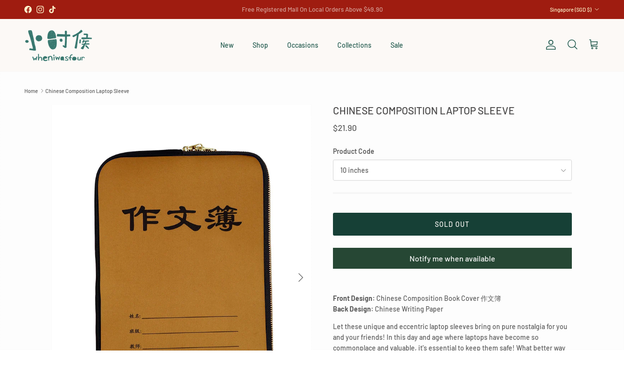

--- FILE ---
content_type: text/html; charset=utf-8
request_url: https://shop.wheniwasfour.com/products/chinese-composition-book-laptop-sleeve
body_size: 53879
content:
<!doctype html>
<html class="no-js" lang="en" dir="ltr">
<head><meta charset="utf-8">
<meta name="viewport" content="width=device-width,initial-scale=1">
<title>Chinese Composition Book | Laptop Sleeve | Wheniwasfour &ndash; wheniwasfour | 小时候</title><link rel="canonical" href="https://shop.wheniwasfour.com/products/chinese-composition-book-laptop-sleeve"><link rel="icon" href="//shop.wheniwasfour.com/cdn/shop/files/favicon2_f896e4e6-8a1d-46da-90ed-8120938ac05a.png?crop=center&height=48&v=1614732977&width=48" type="image/png">
  <link rel="apple-touch-icon" href="//shop.wheniwasfour.com/cdn/shop/files/favicon2_f896e4e6-8a1d-46da-90ed-8120938ac05a.png?crop=center&height=180&v=1614732977&width=180"><meta name="description" content="Carry a piece of the good old times with you and let these quirky laptop sleeves evoke your memories of primary school! What will be in your Chinese Composition this time?"><meta property="og:site_name" content="wheniwasfour | 小时候">
<meta property="og:url" content="https://shop.wheniwasfour.com/products/chinese-composition-book-laptop-sleeve">
<meta property="og:title" content="Chinese Composition Book | Laptop Sleeve | Wheniwasfour">
<meta property="og:type" content="product">
<meta property="og:description" content="Carry a piece of the good old times with you and let these quirky laptop sleeves evoke your memories of primary school! What will be in your Chinese Composition this time?"><meta property="og:image" content="http://shop.wheniwasfour.com/cdn/shop/products/wheniwasfour-chinese-composition-book-laptop-sleeve-front.jpg?crop=center&height=1200&v=1600331387&width=1200">
  <meta property="og:image:secure_url" content="https://shop.wheniwasfour.com/cdn/shop/products/wheniwasfour-chinese-composition-book-laptop-sleeve-front.jpg?crop=center&height=1200&v=1600331387&width=1200">
  <meta property="og:image:width" content="724">
  <meta property="og:image:height" content="945"><meta property="og:price:amount" content="21.90">
  <meta property="og:price:currency" content="SGD"><meta name="twitter:card" content="summary_large_image">
<meta name="twitter:title" content="Chinese Composition Book | Laptop Sleeve | Wheniwasfour">
<meta name="twitter:description" content="Carry a piece of the good old times with you and let these quirky laptop sleeves evoke your memories of primary school! What will be in your Chinese Composition this time?">
<style>@font-face {
  font-family: Barlow;
  font-weight: 500;
  font-style: normal;
  font-display: fallback;
  src: url("//shop.wheniwasfour.com/cdn/fonts/barlow/barlow_n5.a193a1990790eba0cc5cca569d23799830e90f07.woff2") format("woff2"),
       url("//shop.wheniwasfour.com/cdn/fonts/barlow/barlow_n5.ae31c82169b1dc0715609b8cc6a610b917808358.woff") format("woff");
}
@font-face {
  font-family: Barlow;
  font-weight: 700;
  font-style: normal;
  font-display: fallback;
  src: url("//shop.wheniwasfour.com/cdn/fonts/barlow/barlow_n7.691d1d11f150e857dcbc1c10ef03d825bc378d81.woff2") format("woff2"),
       url("//shop.wheniwasfour.com/cdn/fonts/barlow/barlow_n7.4fdbb1cb7da0e2c2f88492243ffa2b4f91924840.woff") format("woff");
}
@font-face {
  font-family: Barlow;
  font-weight: 500;
  font-style: normal;
  font-display: fallback;
  src: url("//shop.wheniwasfour.com/cdn/fonts/barlow/barlow_n5.a193a1990790eba0cc5cca569d23799830e90f07.woff2") format("woff2"),
       url("//shop.wheniwasfour.com/cdn/fonts/barlow/barlow_n5.ae31c82169b1dc0715609b8cc6a610b917808358.woff") format("woff");
}
@font-face {
  font-family: Barlow;
  font-weight: 500;
  font-style: italic;
  font-display: fallback;
  src: url("//shop.wheniwasfour.com/cdn/fonts/barlow/barlow_i5.714d58286997b65cd479af615cfa9bb0a117a573.woff2") format("woff2"),
       url("//shop.wheniwasfour.com/cdn/fonts/barlow/barlow_i5.0120f77e6447d3b5df4bbec8ad8c2d029d87fb21.woff") format("woff");
}
@font-face {
  font-family: Barlow;
  font-weight: 700;
  font-style: italic;
  font-display: fallback;
  src: url("//shop.wheniwasfour.com/cdn/fonts/barlow/barlow_i7.50e19d6cc2ba5146fa437a5a7443c76d5d730103.woff2") format("woff2"),
       url("//shop.wheniwasfour.com/cdn/fonts/barlow/barlow_i7.47e9f98f1b094d912e6fd631cc3fe93d9f40964f.woff") format("woff");
}
@font-face {
  font-family: Barlow;
  font-weight: 500;
  font-style: normal;
  font-display: fallback;
  src: url("//shop.wheniwasfour.com/cdn/fonts/barlow/barlow_n5.a193a1990790eba0cc5cca569d23799830e90f07.woff2") format("woff2"),
       url("//shop.wheniwasfour.com/cdn/fonts/barlow/barlow_n5.ae31c82169b1dc0715609b8cc6a610b917808358.woff") format("woff");
}
@font-face {
  font-family: Trirong;
  font-weight: 700;
  font-style: normal;
  font-display: fallback;
  src: url("//shop.wheniwasfour.com/cdn/fonts/trirong/trirong_n7.a33ed6536f9a7c6d7a9d0b52e1e13fd44f544eff.woff2") format("woff2"),
       url("//shop.wheniwasfour.com/cdn/fonts/trirong/trirong_n7.cdb88d0f8e5c427b393745c8cdeb8bc085cbacff.woff") format("woff");
}
@font-face {
  font-family: Barlow;
  font-weight: 500;
  font-style: normal;
  font-display: fallback;
  src: url("//shop.wheniwasfour.com/cdn/fonts/barlow/barlow_n5.a193a1990790eba0cc5cca569d23799830e90f07.woff2") format("woff2"),
       url("//shop.wheniwasfour.com/cdn/fonts/barlow/barlow_n5.ae31c82169b1dc0715609b8cc6a610b917808358.woff") format("woff");
}
@font-face {
  font-family: Barlow;
  font-weight: 600;
  font-style: normal;
  font-display: fallback;
  src: url("//shop.wheniwasfour.com/cdn/fonts/barlow/barlow_n6.329f582a81f63f125e63c20a5a80ae9477df68e1.woff2") format("woff2"),
       url("//shop.wheniwasfour.com/cdn/fonts/barlow/barlow_n6.0163402e36247bcb8b02716880d0b39568412e9e.woff") format("woff");
}
:root {
  --page-container-width:          1600px;
  --reading-container-width:       720px;
  --divider-opacity:               0.14;
  --gutter-large:                  30px;
  --gutter-desktop:                20px;
  --gutter-mobile:                 16px;
  --section-padding:               50px;
  --larger-section-padding:        80px;
  --larger-section-padding-mobile: 60px;
  --largest-section-padding:       110px;
  --aos-animate-duration:          0.6s;

  --base-font-family:              Barlow, sans-serif;
  --base-font-weight:              500;
  --base-font-style:               normal;
  --heading-font-family:           Barlow, sans-serif;
  --heading-font-weight:           500;
  --heading-font-style:            normal;
  --heading-font-letter-spacing:   normal;
  --logo-font-family:              Trirong, serif;
  --logo-font-weight:              700;
  --logo-font-style:               normal;
  --nav-font-family:               Barlow, sans-serif;
  --nav-font-weight:               500;
  --nav-font-style:                normal;

  --base-text-size:14px;
  --base-line-height:              1.6;
  --input-text-size:16px;
  --smaller-text-size-1:11px;
  --smaller-text-size-2:14px;
  --smaller-text-size-3:11px;
  --smaller-text-size-4:10px;
  --larger-text-size:21px;
  --super-large-text-size:37px;
  --super-large-mobile-text-size:17px;
  --larger-mobile-text-size:17px;
  --logo-text-size:18px;--btn-letter-spacing: 0.08em;
    --btn-text-transform: uppercase;
    --button-text-size: 12px;
    --quickbuy-button-text-size: 12;
    --small-feature-link-font-size: 0.75em;
    --input-btn-padding-top:             1.2em;
    --input-btn-padding-bottom:          1.2em;--heading-text-transform:uppercase;
  --nav-text-size:                      14px;
  --mobile-menu-font-weight:            600;

  --body-bg-color:                      255 255 255;
  --bg-color:                           255 255 255;
  --body-text-color:                    92 92 92;
  --text-color:                         92 92 92;

  --header-text-col:                    #245c50;--header-text-hover-col:             var(--main-nav-link-hover-col);--header-bg-col:                     #fcf9f6;
  --heading-color:                     75 74 74;
  --body-heading-color:                75 74 74;
  --heading-divider-col:               rgba(0,0,0,0);

  --logo-col:                          #171717;
  --main-nav-bg:                       #fcf9f6;
  --main-nav-link-col:                 #5c5c5c;
  --main-nav-link-hover-col:           #c16452;
  --main-nav-link-featured-col:        #b61d0f;

  --link-color:                        193 100 82;
  --body-link-color:                   193 100 82;

  --btn-bg-color:                        22 64 54;
  --btn-bg-hover-color:                  92 92 92;
  --btn-border-color:                    22 64 54;
  --btn-border-hover-color:              92 92 92;
  --btn-text-color:                      252 249 246;
  --btn-text-hover-color:                252 249 246;--btn-alt-bg-color:                    22 64 54;
  --btn-alt-text-color:                  252 249 246;
  --btn-alt-border-color:                252 249 246;
  --btn-alt-border-hover-color:          252 249 246;--btn-ter-bg-color:                    235 235 235;
  --btn-ter-text-color:                  41 41 41;
  --btn-ter-bg-hover-color:              22 64 54;
  --btn-ter-text-hover-color:            252 249 246;--btn-border-radius: 3px;--color-scheme-default:                             #ffffff;
  --color-scheme-default-color:                       255 255 255;
  --color-scheme-default-text-color:                  92 92 92;
  --color-scheme-default-head-color:                  75 74 74;
  --color-scheme-default-link-color:                  193 100 82;
  --color-scheme-default-btn-text-color:              252 249 246;
  --color-scheme-default-btn-text-hover-color:        252 249 246;
  --color-scheme-default-btn-bg-color:                22 64 54;
  --color-scheme-default-btn-bg-hover-color:          92 92 92;
  --color-scheme-default-btn-border-color:            22 64 54;
  --color-scheme-default-btn-border-hover-color:      92 92 92;
  --color-scheme-default-btn-alt-text-color:          252 249 246;
  --color-scheme-default-btn-alt-bg-color:            22 64 54;
  --color-scheme-default-btn-alt-border-color:        252 249 246;
  --color-scheme-default-btn-alt-border-hover-color:  252 249 246;

  --color-scheme-1:                             #ffffff;
  --color-scheme-1-color:                       255 255 255;
  --color-scheme-1-text-color:                  92 92 92;
  --color-scheme-1-head-color:                  23 23 23;
  --color-scheme-1-link-color:                  193 100 82;
  --color-scheme-1-btn-text-color:              255 255 255;
  --color-scheme-1-btn-text-hover-color:        255 255 255;
  --color-scheme-1-btn-bg-color:                35 35 35;
  --color-scheme-1-btn-bg-hover-color:          0 0 0;
  --color-scheme-1-btn-border-color:            35 35 35;
  --color-scheme-1-btn-border-hover-color:      0 0 0;
  --color-scheme-1-btn-alt-text-color:          35 35 35;
  --color-scheme-1-btn-alt-bg-color:            255 255 255;
  --color-scheme-1-btn-alt-border-color:        35 35 35;
  --color-scheme-1-btn-alt-border-hover-color:  35 35 35;

  --color-scheme-2:                             #faf2e6;
  --color-scheme-2-color:                       250 242 230;
  --color-scheme-2-text-color:                  92 92 92;
  --color-scheme-2-head-color:                  23 23 23;
  --color-scheme-2-link-color:                  193 100 82;
  --color-scheme-2-btn-text-color:              255 255 255;
  --color-scheme-2-btn-text-hover-color:        255 255 255;
  --color-scheme-2-btn-bg-color:                35 35 35;
  --color-scheme-2-btn-bg-hover-color:          0 0 0;
  --color-scheme-2-btn-border-color:            35 35 35;
  --color-scheme-2-btn-border-hover-color:      0 0 0;
  --color-scheme-2-btn-alt-text-color:          35 35 35;
  --color-scheme-2-btn-alt-bg-color:            255 255 255;
  --color-scheme-2-btn-alt-border-color:        35 35 35;
  --color-scheme-2-btn-alt-border-hover-color:  35 35 35;

  /* Shop Pay payment terms */
  --payment-terms-background-color:    #ffffff;--quickbuy-bg: 255 255 255;--body-input-background-color:       rgb(var(--body-bg-color));
  --input-background-color:            rgb(var(--body-bg-color));
  --body-input-text-color:             var(--body-text-color);
  --input-text-color:                  var(--body-text-color);
  --body-input-border-color:           rgb(214, 214, 214);
  --input-border-color:                rgb(214, 214, 214);
  --input-border-color-hover:          rgb(165, 165, 165);
  --input-border-color-active:         rgb(92, 92, 92);

  --swatch-cross-svg:                  url("data:image/svg+xml,%3Csvg xmlns='http://www.w3.org/2000/svg' width='240' height='240' viewBox='0 0 24 24' fill='none' stroke='rgb(214, 214, 214)' stroke-width='0.09' preserveAspectRatio='none' %3E%3Cline x1='24' y1='0' x2='0' y2='24'%3E%3C/line%3E%3C/svg%3E");
  --swatch-cross-hover:                url("data:image/svg+xml,%3Csvg xmlns='http://www.w3.org/2000/svg' width='240' height='240' viewBox='0 0 24 24' fill='none' stroke='rgb(165, 165, 165)' stroke-width='0.09' preserveAspectRatio='none' %3E%3Cline x1='24' y1='0' x2='0' y2='24'%3E%3C/line%3E%3C/svg%3E");
  --swatch-cross-active:               url("data:image/svg+xml,%3Csvg xmlns='http://www.w3.org/2000/svg' width='240' height='240' viewBox='0 0 24 24' fill='none' stroke='rgb(92, 92, 92)' stroke-width='0.09' preserveAspectRatio='none' %3E%3Cline x1='24' y1='0' x2='0' y2='24'%3E%3C/line%3E%3C/svg%3E");

  --footer-divider-col:                rgba(0,0,0,0);
  --footer-text-col:                   92 92 92;
  --footer-heading-col:                92 92 92;
  --footer-bg:                         #f7f0e5;--product-label-overlay-justify: flex-start;--product-label-overlay-align: flex-start;--product-label-overlay-reduction-text:   #ffffff;
  --product-label-overlay-reduction-bg:     #c20000;
  --product-label-overlay-stock-text:       #ffffff;
  --product-label-overlay-stock-bg:         #3ea36a;
  --product-label-overlay-new-text:         #ffffff;
  --product-label-overlay-new-bg:           #c16452;
  --product-label-overlay-meta-text:        #ffffff;
  --product-label-overlay-meta-bg:          #bd2585;
  --product-label-sale-text:                #c20000;
  --product-label-sold-text:                #c20000;
  --product-label-preorder-text:            #3ea36a;

  --product-block-crop-align:               center;

  
  --product-block-price-align:              flex-start;
  --product-block-price-item-margin-start:  initial;
  --product-block-price-item-margin-end:    .5rem;
  

  --collection-block-image-position:   center center;

  --swatch-picker-image-size:          40px;
  --swatch-crop-align:                 center center;

  --image-overlay-text-color:          255 255 255;--image-overlay-bg:                  rgba(0, 0, 0, 0.12);
  --image-overlay-shadow-start:        rgb(0 0 0 / 0.16);
  --image-overlay-box-opacity:         0.88;--product-inventory-ok-box-color:            #f2faf0;
  --product-inventory-ok-text-color:           #108043;
  --product-inventory-ok-icon-box-fill-color:  #fff;
  --product-inventory-low-box-color:           #fcf1cd;
  --product-inventory-low-text-color:          #dd9a1a;
  --product-inventory-low-icon-box-fill-color: #fff;
  --product-inventory-low-text-color-channels: 16, 128, 67;
  --product-inventory-ok-text-color-channels:  221, 154, 26;

  --rating-star-color: 193 100 82;--overlay-align-left: start;
    --overlay-align-right: end;}html[dir=rtl] {
  --overlay-right-text-m-left: 0;
  --overlay-right-text-m-right: auto;
  --overlay-left-shadow-left-left: 15%;
  --overlay-left-shadow-left-right: -50%;
  --overlay-left-shadow-right-left: -85%;
  --overlay-left-shadow-right-right: 0;
}.image-overlay--bg-box .text-overlay .text-overlay__text {
    --image-overlay-box-bg: 255 255 255;
    --heading-color: var(--body-heading-color);
    --text-color: var(--body-text-color);
    --link-color: var(--body-link-color);
  }::selection {
    background: rgb(var(--body-heading-color));
    color: rgb(var(--body-bg-color));
  }
  ::-moz-selection {
    background: rgb(var(--body-heading-color));
    color: rgb(var(--body-bg-color));
  }body {
  background: rgb(var(--body-bg-color)) url('//shop.wheniwasfour.com/cdn/shop/files/custom_bg_grande_d7aab420-6f53-4729-8f78-b802b7daaeaf.png?v=1614732940&width=2048') repeat;
}.navigation .h1 {
  color: inherit !important;
}.use-color-scheme--default {
  --product-label-sale-text:           #c20000;
  --product-label-sold-text:           #c20000;
  --product-label-preorder-text:       #3ea36a;
  --input-background-color:            rgb(var(--body-bg-color));
  --input-text-color:                  var(--body-input-text-color);
  --input-border-color:                rgb(214, 214, 214);
  --input-border-color-hover:          rgb(165, 165, 165);
  --input-border-color-active:         rgb(92, 92, 92);
}</style>

  <link href="//shop.wheniwasfour.com/cdn/shop/t/33/assets/main.css?v=43422827842528680071742279682" rel="stylesheet" type="text/css" media="all" />
<link rel="preload" as="font" href="//shop.wheniwasfour.com/cdn/fonts/barlow/barlow_n5.a193a1990790eba0cc5cca569d23799830e90f07.woff2" type="font/woff2" crossorigin><link rel="preload" as="font" href="//shop.wheniwasfour.com/cdn/fonts/barlow/barlow_n5.a193a1990790eba0cc5cca569d23799830e90f07.woff2" type="font/woff2" crossorigin><script>
    document.documentElement.className = document.documentElement.className.replace('no-js', 'js');

    window.theme = {
      info: {
        name: 'Symmetry',
        version: '7.4.0'
      },
      device: {
        hasTouch: window.matchMedia('(any-pointer: coarse)').matches,
        hasHover: window.matchMedia('(hover: hover)').matches
      },
      mediaQueries: {
        md: '(min-width: 768px)',
        productMediaCarouselBreak: '(min-width: 1041px)'
      },
      routes: {
        base: 'https://shop.wheniwasfour.com',
        cart: '/cart',
        cartAdd: '/cart/add.js',
        cartUpdate: '/cart/update.js',
        predictiveSearch: '/search/suggest'
      },
      strings: {
        cartTermsConfirmation: "You must agree to the terms and conditions before continuing.",
        cartItemsQuantityError: "You can only add [QUANTITY] of this item to your cart.",
        generalSearchViewAll: "View all search results",
        noStock: "Sold out",
        noVariant: "Unavailable",
        productsProductChooseA: "Choose a",
        generalSearchPages: "Pages",
        generalSearchNoResultsWithoutTerms: "Sorry, we couldnʼt find any results",
        shippingCalculator: {
          singleRate: "There is one shipping rate for this destination:",
          multipleRates: "There are multiple shipping rates for this destination:",
          noRates: "We do not ship to this destination."
        }
      },
      settings: {
        moneyWithCurrencyFormat: "${{amount}} SGD",
        cartType: "drawer",
        afterAddToCart: "drawer",
        quickbuyStyle: "off",
        externalLinksNewTab: true,
        internalLinksSmoothScroll: true
      }
    }

    theme.inlineNavigationCheck = function() {
      var pageHeader = document.querySelector('.pageheader'),
          inlineNavContainer = pageHeader.querySelector('.logo-area__left__inner'),
          inlineNav = inlineNavContainer.querySelector('.navigation--left');
      if (inlineNav && getComputedStyle(inlineNav).display != 'none') {
        var inlineMenuCentered = document.querySelector('.pageheader--layout-inline-menu-center'),
            logoContainer = document.querySelector('.logo-area__middle__inner');
        if(inlineMenuCentered) {
          var rightWidth = document.querySelector('.logo-area__right__inner').clientWidth,
              middleWidth = logoContainer.clientWidth,
              logoArea = document.querySelector('.logo-area'),
              computedLogoAreaStyle = getComputedStyle(logoArea),
              logoAreaInnerWidth = logoArea.clientWidth - Math.ceil(parseFloat(computedLogoAreaStyle.paddingLeft)) - Math.ceil(parseFloat(computedLogoAreaStyle.paddingRight)),
              availableNavWidth = logoAreaInnerWidth - Math.max(rightWidth, middleWidth) * 2 - 40;
          inlineNavContainer.style.maxWidth = availableNavWidth + 'px';
        }

        var firstInlineNavLink = inlineNav.querySelector('.navigation__item:first-child'),
            lastInlineNavLink = inlineNav.querySelector('.navigation__item:last-child');
        if (lastInlineNavLink) {
          var inlineNavWidth = null;
          if(document.querySelector('html[dir=rtl]')) {
            inlineNavWidth = firstInlineNavLink.offsetLeft - lastInlineNavLink.offsetLeft + firstInlineNavLink.offsetWidth;
          } else {
            inlineNavWidth = lastInlineNavLink.offsetLeft - firstInlineNavLink.offsetLeft + lastInlineNavLink.offsetWidth;
          }
          if (inlineNavContainer.offsetWidth >= inlineNavWidth) {
            pageHeader.classList.add('pageheader--layout-inline-permitted');
            var tallLogo = logoContainer.clientHeight > lastInlineNavLink.clientHeight + 20;
            if (tallLogo) {
              inlineNav.classList.add('navigation--tight-underline');
            } else {
              inlineNav.classList.remove('navigation--tight-underline');
            }
          } else {
            pageHeader.classList.remove('pageheader--layout-inline-permitted');
          }
        }
      }
    };

    theme.setInitialHeaderHeightProperty = () => {
      const section = document.querySelector('.section-header');
      if (section) {
        document.documentElement.style.setProperty('--theme-header-height', Math.ceil(section.clientHeight) + 'px');
      }
    };
  </script>

  <script src="//shop.wheniwasfour.com/cdn/shop/t/33/assets/main.js?v=74462154655922143831742279682" defer></script>
    <script src="//shop.wheniwasfour.com/cdn/shop/t/33/assets/animate-on-scroll.js?v=15249566486942820451742279681" defer></script>
    <link href="//shop.wheniwasfour.com/cdn/shop/t/33/assets/animate-on-scroll.css?v=116824741000487223811742279681" rel="stylesheet" type="text/css" media="all" />
  

  <script>window.performance && window.performance.mark && window.performance.mark('shopify.content_for_header.start');</script><meta id="shopify-digital-wallet" name="shopify-digital-wallet" content="/1587624/digital_wallets/dialog">
<meta name="shopify-checkout-api-token" content="c4879fc2770beb3e1a1acccb5f90aec3">
<meta id="in-context-paypal-metadata" data-shop-id="1587624" data-venmo-supported="false" data-environment="production" data-locale="en_US" data-paypal-v4="true" data-currency="SGD">
<link rel="alternate" type="application/json+oembed" href="https://shop.wheniwasfour.com/products/chinese-composition-book-laptop-sleeve.oembed">
<script async="async" src="/checkouts/internal/preloads.js?locale=en-SG"></script>
<script id="shopify-features" type="application/json">{"accessToken":"c4879fc2770beb3e1a1acccb5f90aec3","betas":["rich-media-storefront-analytics"],"domain":"shop.wheniwasfour.com","predictiveSearch":true,"shopId":1587624,"locale":"en"}</script>
<script>var Shopify = Shopify || {};
Shopify.shop = "wheniwasfour.myshopify.com";
Shopify.locale = "en";
Shopify.currency = {"active":"SGD","rate":"1.0"};
Shopify.country = "SG";
Shopify.theme = {"name":"18 March Symmetry transp...","id":149480341747,"schema_name":"Symmetry","schema_version":"7.4.0","theme_store_id":568,"role":"main"};
Shopify.theme.handle = "null";
Shopify.theme.style = {"id":null,"handle":null};
Shopify.cdnHost = "shop.wheniwasfour.com/cdn";
Shopify.routes = Shopify.routes || {};
Shopify.routes.root = "/";</script>
<script type="module">!function(o){(o.Shopify=o.Shopify||{}).modules=!0}(window);</script>
<script>!function(o){function n(){var o=[];function n(){o.push(Array.prototype.slice.apply(arguments))}return n.q=o,n}var t=o.Shopify=o.Shopify||{};t.loadFeatures=n(),t.autoloadFeatures=n()}(window);</script>
<script id="shop-js-analytics" type="application/json">{"pageType":"product"}</script>
<script defer="defer" async type="module" src="//shop.wheniwasfour.com/cdn/shopifycloud/shop-js/modules/v2/client.init-shop-cart-sync_BApSsMSl.en.esm.js"></script>
<script defer="defer" async type="module" src="//shop.wheniwasfour.com/cdn/shopifycloud/shop-js/modules/v2/chunk.common_CBoos6YZ.esm.js"></script>
<script type="module">
  await import("//shop.wheniwasfour.com/cdn/shopifycloud/shop-js/modules/v2/client.init-shop-cart-sync_BApSsMSl.en.esm.js");
await import("//shop.wheniwasfour.com/cdn/shopifycloud/shop-js/modules/v2/chunk.common_CBoos6YZ.esm.js");

  window.Shopify.SignInWithShop?.initShopCartSync?.({"fedCMEnabled":true,"windoidEnabled":true});

</script>
<script>(function() {
  var isLoaded = false;
  function asyncLoad() {
    if (isLoaded) return;
    isLoaded = true;
    var urls = ["https:\/\/popup.lifterapps.com\/js\/modal.js?shop=wheniwasfour.myshopify.com","\/\/shopify.privy.com\/widget.js?shop=wheniwasfour.myshopify.com","\/\/d1liekpayvooaz.cloudfront.net\/apps\/customizery\/customizery.js?shop=wheniwasfour.myshopify.com","https:\/\/chimpstatic.com\/mcjs-connected\/js\/users\/282d004f8169bbdb1632af258\/6f15fc72b26fa2e79ae41adba.js?shop=wheniwasfour.myshopify.com","\/\/static.zotabox.com\/6\/1\/6189c9621190dd93d9eee5b1d1dacb3f\/widgets.js?shop=wheniwasfour.myshopify.com","https:\/\/cdn-loyalty.yotpo.com\/loader\/Dc2yzPrNye3-jlyVg-ty_Q.js?shop=wheniwasfour.myshopify.com","https:\/\/static.mailerlite.com\/data\/a\/1186\/1186000\/universal_g9m2l3c7r8_load.js?shop=wheniwasfour.myshopify.com","https:\/\/shopify.covet.pics\/covet-pics-widget-inject.js?shop=wheniwasfour.myshopify.com","https:\/\/d1639lhkj5l89m.cloudfront.net\/js\/storefront\/uppromote.js?shop=wheniwasfour.myshopify.com","https:\/\/cdn.s3.pop-convert.com\/pcjs.production.min.js?unique_id=wheniwasfour.myshopify.com\u0026shop=wheniwasfour.myshopify.com","https:\/\/script.pop-convert.com\/new-micro\/production.pc.min.js?unique_id=wheniwasfour.myshopify.com\u0026shop=wheniwasfour.myshopify.com","https:\/\/a.mailmunch.co\/widgets\/site-665491-43c9a47147a7fa1aaaf13a96df153c07507d6fb0.js?shop=wheniwasfour.myshopify.com"];
    for (var i = 0; i < urls.length; i++) {
      var s = document.createElement('script');
      s.type = 'text/javascript';
      s.async = true;
      s.src = urls[i];
      var x = document.getElementsByTagName('script')[0];
      x.parentNode.insertBefore(s, x);
    }
  };
  if(window.attachEvent) {
    window.attachEvent('onload', asyncLoad);
  } else {
    window.addEventListener('load', asyncLoad, false);
  }
})();</script>
<script id="__st">var __st={"a":1587624,"offset":28800,"reqid":"8105c44b-048f-4db2-9f8c-d4112ac92601-1768935144","pageurl":"shop.wheniwasfour.com\/products\/chinese-composition-book-laptop-sleeve","u":"07537180a39c","p":"product","rtyp":"product","rid":4790469722191};</script>
<script>window.ShopifyPaypalV4VisibilityTracking = true;</script>
<script id="captcha-bootstrap">!function(){'use strict';const t='contact',e='account',n='new_comment',o=[[t,t],['blogs',n],['comments',n],[t,'customer']],c=[[e,'customer_login'],[e,'guest_login'],[e,'recover_customer_password'],[e,'create_customer']],r=t=>t.map((([t,e])=>`form[action*='/${t}']:not([data-nocaptcha='true']) input[name='form_type'][value='${e}']`)).join(','),a=t=>()=>t?[...document.querySelectorAll(t)].map((t=>t.form)):[];function s(){const t=[...o],e=r(t);return a(e)}const i='password',u='form_key',d=['recaptcha-v3-token','g-recaptcha-response','h-captcha-response',i],f=()=>{try{return window.sessionStorage}catch{return}},m='__shopify_v',_=t=>t.elements[u];function p(t,e,n=!1){try{const o=window.sessionStorage,c=JSON.parse(o.getItem(e)),{data:r}=function(t){const{data:e,action:n}=t;return t[m]||n?{data:e,action:n}:{data:t,action:n}}(c);for(const[e,n]of Object.entries(r))t.elements[e]&&(t.elements[e].value=n);n&&o.removeItem(e)}catch(o){console.error('form repopulation failed',{error:o})}}const l='form_type',E='cptcha';function T(t){t.dataset[E]=!0}const w=window,h=w.document,L='Shopify',v='ce_forms',y='captcha';let A=!1;((t,e)=>{const n=(g='f06e6c50-85a8-45c8-87d0-21a2b65856fe',I='https://cdn.shopify.com/shopifycloud/storefront-forms-hcaptcha/ce_storefront_forms_captcha_hcaptcha.v1.5.2.iife.js',D={infoText:'Protected by hCaptcha',privacyText:'Privacy',termsText:'Terms'},(t,e,n)=>{const o=w[L][v],c=o.bindForm;if(c)return c(t,g,e,D).then(n);var r;o.q.push([[t,g,e,D],n]),r=I,A||(h.body.append(Object.assign(h.createElement('script'),{id:'captcha-provider',async:!0,src:r})),A=!0)});var g,I,D;w[L]=w[L]||{},w[L][v]=w[L][v]||{},w[L][v].q=[],w[L][y]=w[L][y]||{},w[L][y].protect=function(t,e){n(t,void 0,e),T(t)},Object.freeze(w[L][y]),function(t,e,n,w,h,L){const[v,y,A,g]=function(t,e,n){const i=e?o:[],u=t?c:[],d=[...i,...u],f=r(d),m=r(i),_=r(d.filter((([t,e])=>n.includes(e))));return[a(f),a(m),a(_),s()]}(w,h,L),I=t=>{const e=t.target;return e instanceof HTMLFormElement?e:e&&e.form},D=t=>v().includes(t);t.addEventListener('submit',(t=>{const e=I(t);if(!e)return;const n=D(e)&&!e.dataset.hcaptchaBound&&!e.dataset.recaptchaBound,o=_(e),c=g().includes(e)&&(!o||!o.value);(n||c)&&t.preventDefault(),c&&!n&&(function(t){try{if(!f())return;!function(t){const e=f();if(!e)return;const n=_(t);if(!n)return;const o=n.value;o&&e.removeItem(o)}(t);const e=Array.from(Array(32),(()=>Math.random().toString(36)[2])).join('');!function(t,e){_(t)||t.append(Object.assign(document.createElement('input'),{type:'hidden',name:u})),t.elements[u].value=e}(t,e),function(t,e){const n=f();if(!n)return;const o=[...t.querySelectorAll(`input[type='${i}']`)].map((({name:t})=>t)),c=[...d,...o],r={};for(const[a,s]of new FormData(t).entries())c.includes(a)||(r[a]=s);n.setItem(e,JSON.stringify({[m]:1,action:t.action,data:r}))}(t,e)}catch(e){console.error('failed to persist form',e)}}(e),e.submit())}));const S=(t,e)=>{t&&!t.dataset[E]&&(n(t,e.some((e=>e===t))),T(t))};for(const o of['focusin','change'])t.addEventListener(o,(t=>{const e=I(t);D(e)&&S(e,y())}));const B=e.get('form_key'),M=e.get(l),P=B&&M;t.addEventListener('DOMContentLoaded',(()=>{const t=y();if(P)for(const e of t)e.elements[l].value===M&&p(e,B);[...new Set([...A(),...v().filter((t=>'true'===t.dataset.shopifyCaptcha))])].forEach((e=>S(e,t)))}))}(h,new URLSearchParams(w.location.search),n,t,e,['guest_login'])})(!0,!0)}();</script>
<script integrity="sha256-4kQ18oKyAcykRKYeNunJcIwy7WH5gtpwJnB7kiuLZ1E=" data-source-attribution="shopify.loadfeatures" defer="defer" src="//shop.wheniwasfour.com/cdn/shopifycloud/storefront/assets/storefront/load_feature-a0a9edcb.js" crossorigin="anonymous"></script>
<script data-source-attribution="shopify.dynamic_checkout.dynamic.init">var Shopify=Shopify||{};Shopify.PaymentButton=Shopify.PaymentButton||{isStorefrontPortableWallets:!0,init:function(){window.Shopify.PaymentButton.init=function(){};var t=document.createElement("script");t.src="https://shop.wheniwasfour.com/cdn/shopifycloud/portable-wallets/latest/portable-wallets.en.js",t.type="module",document.head.appendChild(t)}};
</script>
<script data-source-attribution="shopify.dynamic_checkout.buyer_consent">
  function portableWalletsHideBuyerConsent(e){var t=document.getElementById("shopify-buyer-consent"),n=document.getElementById("shopify-subscription-policy-button");t&&n&&(t.classList.add("hidden"),t.setAttribute("aria-hidden","true"),n.removeEventListener("click",e))}function portableWalletsShowBuyerConsent(e){var t=document.getElementById("shopify-buyer-consent"),n=document.getElementById("shopify-subscription-policy-button");t&&n&&(t.classList.remove("hidden"),t.removeAttribute("aria-hidden"),n.addEventListener("click",e))}window.Shopify?.PaymentButton&&(window.Shopify.PaymentButton.hideBuyerConsent=portableWalletsHideBuyerConsent,window.Shopify.PaymentButton.showBuyerConsent=portableWalletsShowBuyerConsent);
</script>
<script data-source-attribution="shopify.dynamic_checkout.cart.bootstrap">document.addEventListener("DOMContentLoaded",(function(){function t(){return document.querySelector("shopify-accelerated-checkout-cart, shopify-accelerated-checkout")}if(t())Shopify.PaymentButton.init();else{new MutationObserver((function(e,n){t()&&(Shopify.PaymentButton.init(),n.disconnect())})).observe(document.body,{childList:!0,subtree:!0})}}));
</script>
<link id="shopify-accelerated-checkout-styles" rel="stylesheet" media="screen" href="https://shop.wheniwasfour.com/cdn/shopifycloud/portable-wallets/latest/accelerated-checkout-backwards-compat.css" crossorigin="anonymous">
<style id="shopify-accelerated-checkout-cart">
        #shopify-buyer-consent {
  margin-top: 1em;
  display: inline-block;
  width: 100%;
}

#shopify-buyer-consent.hidden {
  display: none;
}

#shopify-subscription-policy-button {
  background: none;
  border: none;
  padding: 0;
  text-decoration: underline;
  font-size: inherit;
  cursor: pointer;
}

#shopify-subscription-policy-button::before {
  box-shadow: none;
}

      </style>
<script id="sections-script" data-sections="related-products" defer="defer" src="//shop.wheniwasfour.com/cdn/shop/t/33/compiled_assets/scripts.js?v=1880"></script>
<script>window.performance && window.performance.mark && window.performance.mark('shopify.content_for_header.end');</script>
<!-- CC Custom Head Start --><!-- CC Custom Head End --><!-- BEGIN app block: shopify://apps/vitals/blocks/app-embed/aeb48102-2a5a-4f39-bdbd-d8d49f4e20b8 --><link rel="preconnect" href="https://appsolve.io/" /><link rel="preconnect" href="https://cdn-sf.vitals.app/" /><script data-ver="58" id="vtlsAebData" class="notranslate">window.vtlsLiquidData = window.vtlsLiquidData || {};window.vtlsLiquidData.buildId = 56366;

window.vtlsLiquidData.apiHosts = {
	...window.vtlsLiquidData.apiHosts,
	"1": "https://appsolve.io"
};
	window.vtlsLiquidData.moduleSettings = {"7":[],"9":[],"14":{"45":6,"46":8,"47":10,"48":12,"49":8,"51":true,"52":true,"112":"dark","113":"bottom","198":"fafafa","199":"888888","200":"363636","201":"636363","202":"636363","203":14,"205":13,"206":460,"207":9,"222":false,"223":true,"353":"from","354":"purchased","355":"Someone","419":"second","420":"seconds","421":"minute","422":"minutes","423":"hour","424":"hours","433":"ago","458":"","474":"standard","475":"rounded_picture","490":false,"497":"added to cart","498":false,"499":false,"500":10,"501":"##count## people added this product to cart today:","515":"San Francisco, CA","557":false,"589":"00a332","799":60,"802":1,"807":"day","808":"days"},"31":[],"45":{"357":"Pre-Order Now","358":"Ships in 2 weeks.","408":"Pre-order","559":true},"46":{"368":"Hurry! Only {{ stock }} units left in stock!","369":5,"370":false,"371":"Hurry! Inventory is running low.","372":"333333","373":"e1e1e1","374":"ff3d12","375":"edd728","909":"{}","1087":0},"48":{"469":true,"491":true,"588":true,"595":false,"603":"","605":"","606":".vitals-discounts {\n    font-size: 16px!important;\n}\n\n.vtl-ub-vd-widget__item.vtl-ub-vd-svg-badge svg { \n    width:unset!important; \n    height: unset!important;\n}","781":true,"783":1,"876":0,"1076":true,"1105":0,"1198":false},"53":{"636":"4b8e15","637":"ffffff","638":0,"639":5,"640":"You save:","642":"Out of stock","643":"This item:","644":"Total Price:","645":true,"646":"Add to cart","647":"for","648":"with","649":"off","650":"each","651":"Buy","652":"Subtotal","653":"Discount","654":"Old price","655":0,"656":0,"657":0,"658":0,"659":"ffffff","660":14,"661":"center","671":"000000","702":"Quantity","731":"and","733":0,"734":"362e94","735":"8e86ed","736":true,"737":true,"738":true,"739":"right","740":60,"741":"Free of charge","742":"Free","743":"Claim gift","744":"1,2,4,5","750":"Gift","762":"Discount","763":false,"773":"Your product has been added to the cart.","786":"save","848":"ffffff","849":"f6f6f6","850":"4f4f4f","851":"Per item:","895":"eceeef","1007":"Pick another","1010":"{}","1012":true,"1028":"Other customers loved this offer","1029":"Add to order\t","1030":"Added to order","1031":"Check out","1032":1,"1033":"{}","1035":"See more","1036":"See less","1037":"{\"productCard\":{\"traits\":{\"boxShadow\":{\"default\":\"2px 2px 10px rgba(0,0,0,.1)\"}}}}","1077":"%","1083":"Check out","1085":100,"1086":"cd1900","1091":10,"1092":1,"1093":"{}","1164":"Free shipping","1188":"light","1190":"center","1191":"light","1192":"square"},"59":{"929":"Notify me when available","930":"Notify me when back in stock","931":"Enter your contact information below to receive a notification as soon as the desired product is back in stock.","932":"","933":"Notify me when available","934":"stop_selling","947":"{\"button\":{\"traits\":{\"filledBackgroundColor\":{\"default\":\"#264734\"}}},\"modal\":{\"traits\":{\"buttonBackgroundColor\":{\"default\":\"#264734\"}}}}","981":false,"983":"E-mail","984":"Invalid email address","985":"Thank you for subscribing","986":"You are all set to receive a notification as soon as the product becomes available again.","987":"SMS","988":"Something went wrong","989":"Please try to subscribe again.","991":"Invalid phone number","993":"Phone number","1006":"Phone number should contain only digits","1106":false}};

window.vtlsLiquidData.shopThemeName = "Symmetry";window.vtlsLiquidData.settingTranslation = {"14":{"353":{"en":"from"},"354":{"en":"purchased"},"355":{"en":"Someone"},"419":{"en":"second"},"420":{"en":"seconds"},"421":{"en":"minute"},"422":{"en":"minutes"},"423":{"en":"hour"},"424":{"en":"hours"},"433":{"en":"ago"},"497":{"en":"added to cart"},"501":{"en":"##count## people added this product to cart today:"},"515":{"en":"San Francisco, CA"},"808":{"en":"days"},"807":{"en":"day"}},"45":{"357":{"en":"Pre-Order Now"},"358":{"en":"Ships in 2 weeks."},"408":{"en":"Pre-order"}},"46":{"368":{"en":"Hurry! Only {{ stock }} units left in stock!"},"371":{"en":"Hurry! Inventory is running low."}},"53":{"640":{"en":"You save:"},"642":{"en":"Out of stock"},"643":{"en":"This item:"},"644":{"en":"Total Price:"},"646":{"en":"Add to cart"},"647":{"en":"for"},"648":{"en":"with"},"649":{"en":"off"},"650":{"en":"each"},"651":{"en":"Buy"},"652":{"en":"Subtotal"},"653":{"en":"Discount"},"654":{"en":"Old price"},"702":{"en":"Quantity"},"731":{"en":"and"},"741":{"en":"Free of charge"},"742":{"en":"Free"},"743":{"en":"Claim gift"},"750":{"en":"Gift"},"762":{"en":"Discount"},"773":{"en":"Your product has been added to the cart."},"786":{"en":"save"},"851":{"en":"Per item:"},"1007":{"en":"Pick another"},"1028":{"en":"Other customers loved this offer"},"1029":{"en":"Add to order\t"},"1030":{"en":"Added to order"},"1031":{"en":"Check out"},"1035":{"en":"See more"},"1036":{"en":"See less"},"1083":{"en":"Check out"},"1164":{"en":"Free shipping"},"1167":{"en":"Unavailable"}},"59":{"929":{"en":"Notify me when available"},"930":{"en":"Notify me when back in stock"},"931":{"en":"Enter your contact information below to receive a notification as soon as the desired product is back in stock."},"932":{"en":""},"933":{"en":"Notify me when available"},"985":{"en":"Thank you for subscribing"},"986":{"en":"You are all set to receive a notification as soon as the product becomes available again."},"987":{"en":"SMS"},"988":{"en":"Something went wrong"},"989":{"en":"Please try to subscribe again."},"983":{"en":"E-mail"},"984":{"en":"Invalid email address"},"991":{"en":"Invalid phone number"},"993":{"en":"Phone number"},"1006":{"en":"Phone number should contain only digits"}}};window.vtlsLiquidData.ubOfferTypes={"1":[1,2],"2":[1,2],"3":[1,2,6]};window.vtlsLiquidData.usesFunctions=true;window.vtlsLiquidData.shopSettings={};window.vtlsLiquidData.shopSettings.cartType="drawer";window.vtlsLiquidData.spat="e8689df27bb4d7a7d6efe75059bde5e5";window.vtlsLiquidData.shopInfo={id:1587624,domain:"shop.wheniwasfour.com",shopifyDomain:"wheniwasfour.myshopify.com",primaryLocaleIsoCode: "en",defaultCurrency:"SGD",enabledCurrencies:["AED","ALL","AMD","ANG","AUD","AWG","AZN","BAM","BBD","BDT","BIF","BND","BOB","BSD","BWP","BZD","CAD","CDF","CHF","CNY","CRC","CVE","CZK","DJF","DKK","DOP","DZD","EGP","ETB","EUR","FJD","FKP","GBP","GMD","GNF","GTQ","GYD","HKD","HNL","HUF","IDR","ILS","INR","ISK","JMD","JPY","KES","KGS","KHR","KMF","KRW","KYD","KZT","LAK","LBP","LKR","MAD","MDL","MKD","MMK","MNT","MOP","MUR","MVR","MWK","MYR","NGN","NIO","NPR","NZD","PEN","PGK","PHP","PKR","PLN","PYG","QAR","RON","RSD","RWF","SAR","SBD","SEK","SGD","SHP","SLL","STD","THB","TJS","TOP","TTD","TWD","TZS","UAH","UGX","USD","UYU","UZS","VND","VUV","WST","XAF","XCD","XOF","XPF","YER"],moneyFormat:"${{amount}}",moneyWithCurrencyFormat:"${{amount}} SGD",appId:"1",appName:"Vitals",};window.vtlsLiquidData.acceptedScopes = {"1":[26,25,27,28,29,30,31,32,33,34,35,36,37,38,22,2,8,14,20,24,16,18,10,13,21,4,11,1,7,3,19,23,15,17,9,12,49,51,46,47,50,52,48,53]};window.vtlsLiquidData.product = {"id": 4790469722191,"available": false,"title": "Chinese Composition Laptop Sleeve","handle": "chinese-composition-book-laptop-sleeve","vendor": "wheniwasfour | 小时候","type": "Laptop Sleeve","tags": ["chinese compo","chinese composition","Nostalgic","singapore"],"description": "1","featured_image":{"src": "//shop.wheniwasfour.com/cdn/shop/products/wheniwasfour-chinese-composition-book-laptop-sleeve-front.jpg?v=1600331387","aspect_ratio": "0.7661375661375661"},"collectionIds": [402126700787,7498386,7471494,174213562447,7622306,9934445],"variants": [{"id": 32597650341967,"title": "10 inches","option1": "10 inches","option2": null,"option3": null,"price": 2190,"compare_at_price": null,"available": false,"image":null,"featured_media_id":null,"is_preorderable":0,"is_inventory_tracked":true,"has_inventory":false,"inventory_quantity": 0},{"id": 32597650374735,"title": "13 inches","option1": "13 inches","option2": null,"option3": null,"price": 2590,"compare_at_price": null,"available": false,"image":null,"featured_media_id":null,"is_preorderable":0,"is_inventory_tracked":true,"has_inventory":false,"inventory_quantity": 0},{"id": 32597650407503,"title": "15 inches","option1": "15 inches","option2": null,"option3": null,"price": 2990,"compare_at_price": 0,"available": false,"image":null,"featured_media_id":null,"is_preorderable":0,"is_inventory_tracked":true,"has_inventory":false,"inventory_quantity": 0}],"options": [{"name": "Product Code"}],"metafields": {"reviews": {}}};window.vtlsLiquidData.cacheKeys = [1663743402,1732612549,1756981148,1768803633,1663743402,0,0,0 ];</script><script id="vtlsAebDynamicFunctions" class="notranslate">window.vtlsLiquidData = window.vtlsLiquidData || {};window.vtlsLiquidData.dynamicFunctions = ({$,vitalsGet,vitalsSet,VITALS_GET_$_DESCRIPTION,VITALS_GET_$_END_SECTION,VITALS_GET_$_ATC_FORM,VITALS_GET_$_ATC_BUTTON,submit_button,form_add_to_cart,cartItemVariantId,VITALS_EVENT_CART_UPDATED,VITALS_EVENT_DISCOUNTS_LOADED,VITALS_EVENT_RENDER_CAROUSEL_STARS,VITALS_EVENT_RENDER_COLLECTION_STARS,VITALS_EVENT_SMART_BAR_RENDERED,VITALS_EVENT_SMART_BAR_CLOSED,VITALS_EVENT_TABS_RENDERED,VITALS_EVENT_VARIANT_CHANGED,VITALS_EVENT_ATC_BUTTON_FOUND,VITALS_IS_MOBILE,VITALS_PAGE_TYPE,VITALS_APPEND_CSS,VITALS_HOOK__CAN_EXECUTE_CHECKOUT,VITALS_HOOK__GET_CUSTOM_CHECKOUT_URL_PARAMETERS,VITALS_HOOK__GET_CUSTOM_VARIANT_SELECTOR,VITALS_HOOK__GET_IMAGES_DEFAULT_SIZE,VITALS_HOOK__ON_CLICK_CHECKOUT_BUTTON,VITALS_HOOK__DONT_ACCELERATE_CHECKOUT,VITALS_HOOK__ON_ATC_STAY_ON_THE_SAME_PAGE,VITALS_HOOK__CAN_EXECUTE_ATC,VITALS_FLAG__IGNORE_VARIANT_ID_FROM_URL,VITALS_FLAG__UPDATE_ATC_BUTTON_REFERENCE,VITALS_FLAG__UPDATE_CART_ON_CHECKOUT,VITALS_FLAG__USE_CAPTURE_FOR_ATC_BUTTON,VITALS_FLAG__USE_FIRST_ATC_SPAN_FOR_PRE_ORDER,VITALS_FLAG__USE_HTML_FOR_STICKY_ATC_BUTTON,VITALS_FLAG__STOP_EXECUTION,VITALS_FLAG__USE_CUSTOM_COLLECTION_FILTER_DROPDOWN,VITALS_FLAG__PRE_ORDER_START_WITH_OBSERVER,VITALS_FLAG__PRE_ORDER_OBSERVER_DELAY,VITALS_FLAG__ON_CHECKOUT_CLICK_USE_CAPTURE_EVENT,handle,}) => {return {"147": {"location":"form","locator":"after"},"686": {"location":"description","locator":"before"},"687": {"location":"description","locator":"before"},"946": {"location":"description","locator":"before"},};};</script><script id="vtlsAebDocumentInjectors" class="notranslate">window.vtlsLiquidData = window.vtlsLiquidData || {};window.vtlsLiquidData.documentInjectors = ({$,vitalsGet,vitalsSet,VITALS_IS_MOBILE,VITALS_APPEND_CSS}) => {const documentInjectors = {};documentInjectors["1"]={};documentInjectors["1"]["d"]=[];documentInjectors["1"]["d"]["0"]={};documentInjectors["1"]["d"]["0"]["a"]=null;documentInjectors["1"]["d"]["0"]["s"]=".description";documentInjectors["1"]["d"]["1"]={};documentInjectors["1"]["d"]["1"]["a"]=null;documentInjectors["1"]["d"]["1"]["s"]=".product-description.rte";documentInjectors["2"]={};documentInjectors["2"]["d"]=[];documentInjectors["2"]["d"]["0"]={};documentInjectors["2"]["d"]["0"]["a"]={"e":"container","l":"after"};documentInjectors["2"]["d"]["0"]["s"]=".container \u003e #shopify-section-product-template \u003e div \u003e .product-detail";documentInjectors["2"]["d"]["1"]={};documentInjectors["2"]["d"]["1"]["a"]={"l":"after"};documentInjectors["2"]["d"]["1"]["s"]=".product-info";documentInjectors["2"]["d"]["2"]={};documentInjectors["2"]["d"]["2"]["a"]={"l":"after"};documentInjectors["2"]["d"]["2"]["s"]="#content[role=\"main\"]";documentInjectors["3"]={};documentInjectors["3"]["d"]=[];documentInjectors["3"]["d"]["0"]={};documentInjectors["3"]["d"]["0"]["a"]={"last":true};documentInjectors["3"]["d"]["0"]["s"]="h2.subtotal.h1-style";documentInjectors["3"]["d"]["0"]["js"]=function(left_subtotal, right_subtotal, cart_html) { var vitalsDiscountsDiv = ".vitals-discounts";
if ($(vitalsDiscountsDiv).length === 0) {
$('h2.subtotal.h1-style').last().html(cart_html);
}

};documentInjectors["3"]["d"]["1"]={};documentInjectors["3"]["d"]["1"]["a"]=null;documentInjectors["3"]["d"]["1"]["s"]=".subtotal";documentInjectors["3"]["d"]["1"]["js"]=function(left_subtotal, right_subtotal, cart_html) { var vitalsDiscountsDiv = ".vitals-discounts";
if ($(vitalsDiscountsDiv).length === 0) {
$('.subtotal').html(cart_html);
}

};documentInjectors["12"]={};documentInjectors["12"]["d"]=[];documentInjectors["12"]["d"]["0"]={};documentInjectors["12"]["d"]["0"]["a"]=[];documentInjectors["12"]["d"]["0"]["s"]="form[action*=\"\/cart\/add\"]:visible:not([id*=\"product-form-installment\"]):not([id*=\"product-installment-form\"]):not(.vtls-exclude-atc-injector *)";documentInjectors["11"]={};documentInjectors["11"]["d"]=[];documentInjectors["11"]["d"]["0"]={};documentInjectors["11"]["d"]["0"]["a"]={"ctx":"inside","last":false};documentInjectors["11"]["d"]["0"]["s"]="[type=\"submit\"]:not(.swym-button)";documentInjectors["15"]={};documentInjectors["15"]["d"]=[];documentInjectors["15"]["d"]["0"]={};documentInjectors["15"]["d"]["0"]["a"]=[];documentInjectors["15"]["d"]["0"]["s"]="form[action*=\"\/cart\"] .cart-item-list .cart-item__description .cart-item__title a[href*=\"\/products\"][href*=\"?variant={{variant_id}}\"]";return documentInjectors;};</script><script id="vtlsAebBundle" src="https://cdn-sf.vitals.app/assets/js/bundle-a4d02c620db24a6b8995b5296c296c59.js" async></script>

<!-- END app block --><!-- BEGIN app block: shopify://apps/microsoft-clarity/blocks/clarity_js/31c3d126-8116-4b4a-8ba1-baeda7c4aeea -->
<script type="text/javascript">
  (function (c, l, a, r, i, t, y) {
    c[a] = c[a] || function () { (c[a].q = c[a].q || []).push(arguments); };
    t = l.createElement(r); t.async = 1; t.src = "https://www.clarity.ms/tag/" + i + "?ref=shopify";
    y = l.getElementsByTagName(r)[0]; y.parentNode.insertBefore(t, y);

    c.Shopify.loadFeatures([{ name: "consent-tracking-api", version: "0.1" }], error => {
      if (error) {
        console.error("Error loading Shopify features:", error);
        return;
      }

      c[a]('consentv2', {
        ad_Storage: c.Shopify.customerPrivacy.marketingAllowed() ? "granted" : "denied",
        analytics_Storage: c.Shopify.customerPrivacy.analyticsProcessingAllowed() ? "granted" : "denied",
      });
    });

    l.addEventListener("visitorConsentCollected", function (e) {
      c[a]('consentv2', {
        ad_Storage: e.detail.marketingAllowed ? "granted" : "denied",
        analytics_Storage: e.detail.analyticsAllowed ? "granted" : "denied",
      });
    });
  })(window, document, "clarity", "script", "uf764l76j3");
</script>



<!-- END app block --><!-- BEGIN app block: shopify://apps/hulk-form-builder/blocks/app-embed/b6b8dd14-356b-4725-a4ed-77232212b3c3 --><!-- BEGIN app snippet: hulkapps-formbuilder-theme-ext --><script type="text/javascript">
  
  if (typeof window.formbuilder_customer != "object") {
        window.formbuilder_customer = {}
  }

  window.hulkFormBuilder = {
    form_data: {"form_dk67vQLIJXXOrQyN0XYl1g":{"uuid":"dk67vQLIJXXOrQyN0XYl1g","form_name":"Wholesale","form_data":{"div_back_gradient_1":"#fff","div_back_gradient_2":"#fff","back_color":"#fff","form_title":"","form_submit":"Submit","after_submit":"hideAndmessage","after_submit_msg":"","captcha_enable":"yes","label_style":"blockLabels","input_border_radius":"2","back_type":"transparent","input_back_color":"#fff","input_back_color_hover":"#fff","back_shadow":"none","label_font_clr":"#333333","input_font_clr":"#333333","button_align":"fullBtn","button_clr":"#fff","button_back_clr":"#283123","button_border_radius":"2","form_width":"800px","form_border_size":"2","form_border_clr":"#ffffff","form_border_radius":"1","label_font_size":"14","input_font_size":"12","button_font_size":"16","form_padding":"35","input_border_color":"#ccc","input_border_color_hover":"#ccc","btn_border_clr":"#333333","btn_border_size":"1","form_name":"Wholesale","":"hi@wheniwasfour.com","form_emails":"hi@wheniwasfour.com","admin_email_subject":"New form submission received.","admin_email_message":"Hi [first-name of store owner],\u003cbr\u003eSomeone just submitted a response to your form.\u003cbr\u003ePlease find the details below:","form_access_message":"\u003cp\u003ePlease login to access the form\u003cbr\u003eDo not have an account? Create account\u003c\/p\u003e","notification_email_send":true,"capture_form_submission_counts":"no","custom_count_number":"","captcha_honeypot":"no","label_font_family":"DM Mono","form_description":"\u003cp\u003eIf you think that our products are suitable for your market, we love to hear from you and build a relationship. Please let us know more about you by filling up the form below.\u003c\/p\u003e\n","form_banner_alignment":"center","formElements":[{"type":"text","position":0,"label":"Name","customClass":"","halfwidth":"no","Conditions":{},"required":"yes","centerfield":"no","page_number":1},{"type":"email","position":1,"label":"Email","required":"yes","email_confirm":"yes","Conditions":{},"page_number":1},{"Conditions":{},"type":"phone","position":2,"label":"Phone Number","default_country_code":"Singapore +65","page_number":1},{"Conditions":{},"type":"url","position":3,"label":"Company URL","required":"yes","page_number":1},{"Conditions":{},"type":"textarea","position":4,"label":"Company Address","page_number":1},{"Conditions":{},"type":"textarea","position":5,"label":"Products Interested In","page_number":1},{"type":"textarea","position":6,"label":"Message","required":"yes","Conditions":{},"page_number":1}]},"is_spam_form":false,"shop_uuid":"h48EbyFCFzd7sb6C6XFRYA","shop_timezone":"Asia\/Singapore","shop_id":134046,"shop_is_after_submit_enabled":false,"shop_shopify_plan":"professional","shop_shopify_domain":"wheniwasfour.myshopify.com","shop_remove_watermark":false,"shop_created_at":"2025-04-16T21:23:22.605-05:00"}},
    shop_data: {"shop_h48EbyFCFzd7sb6C6XFRYA":{"shop_uuid":"h48EbyFCFzd7sb6C6XFRYA","shop_timezone":"Asia\/Singapore","shop_id":134046,"shop_is_after_submit_enabled":false,"shop_shopify_plan":"Shopify","shop_shopify_domain":"wheniwasfour.myshopify.com","shop_created_at":"2025-04-16T21:23:22.605-05:00","is_skip_metafield":false,"shop_deleted":false,"shop_disabled":false}},
    settings_data: {"shop_settings":{"shop_customise_msgs":[],"default_customise_msgs":{"is_required":"is required","thank_you":"Thank you! The form was submitted successfully.","processing":"Processing...","valid_data":"Please provide valid data","valid_email":"Provide valid email format","valid_tags":"HTML Tags are not allowed","valid_phone":"Provide valid phone number","valid_captcha":"Please provide valid captcha response","valid_url":"Provide valid URL","only_number_alloud":"Provide valid number in","number_less":"must be less than","number_more":"must be more than","image_must_less":"Image must be less than 20MB","image_number":"Images allowed","image_extension":"Invalid extension! Please provide image file","error_image_upload":"Error in image upload. Please try again.","error_file_upload":"Error in file upload. Please try again.","your_response":"Your response","error_form_submit":"Error occur.Please try again after sometime.","email_submitted":"Form with this email is already submitted","invalid_email_by_zerobounce":"The email address you entered appears to be invalid. Please check it and try again.","download_file":"Download file","card_details_invalid":"Your card details are invalid","card_details":"Card details","please_enter_card_details":"Please enter card details","card_number":"Card number","exp_mm":"Exp MM","exp_yy":"Exp YY","crd_cvc":"CVV","payment_value":"Payment amount","please_enter_payment_amount":"Please enter payment amount","address1":"Address line 1","address2":"Address line 2","city":"City","province":"Province","zipcode":"Zip code","country":"Country","blocked_domain":"This form does not accept addresses from","file_must_less":"File must be less than 20MB","file_extension":"Invalid extension! Please provide file","only_file_number_alloud":"files allowed","previous":"Previous","next":"Next","must_have_a_input":"Please enter at least one field.","please_enter_required_data":"Please enter required data","atleast_one_special_char":"Include at least one special character","atleast_one_lowercase_char":"Include at least one lowercase character","atleast_one_uppercase_char":"Include at least one uppercase character","atleast_one_number":"Include at least one number","must_have_8_chars":"Must have 8 characters long","be_between_8_and_12_chars":"Be between 8 and 12 characters long","please_select":"Please Select","phone_submitted":"Form with this phone number is already submitted","user_res_parse_error":"Error while submitting the form","valid_same_values":"values must be same","product_choice_clear_selection":"Clear Selection","picture_choice_clear_selection":"Clear Selection","remove_all_for_file_image_upload":"Remove All","invalid_file_type_for_image_upload":"You can't upload files of this type.","invalid_file_type_for_signature_upload":"You can't upload files of this type.","max_files_exceeded_for_file_upload":"You can not upload any more files.","max_files_exceeded_for_image_upload":"You can not upload any more files.","file_already_exist":"File already uploaded","max_limit_exceed":"You have added the maximum number of text fields.","cancel_upload_for_file_upload":"Cancel upload","cancel_upload_for_image_upload":"Cancel upload","cancel_upload_for_signature_upload":"Cancel upload"},"shop_blocked_domains":[]}},
    features_data: {"shop_plan_features":{"shop_plan_features":["unlimited-forms","full-design-customization","export-form-submissions","multiple-recipients-for-form-submissions","multiple-admin-notifications","enable-captcha","unlimited-file-uploads","save-submitted-form-data","set-auto-response-message","conditional-logic","form-banner","save-as-draft-facility","include-user-response-in-admin-email","disable-form-submission","file-upload"]}},
    shop: null,
    shop_id: null,
    plan_features: null,
    validateDoubleQuotes: false,
    assets: {
      extraFunctions: "https://cdn.shopify.com/extensions/019bb5ee-ec40-7527-955d-c1b8751eb060/form-builder-by-hulkapps-50/assets/extra-functions.js",
      extraStyles: "https://cdn.shopify.com/extensions/019bb5ee-ec40-7527-955d-c1b8751eb060/form-builder-by-hulkapps-50/assets/extra-styles.css",
      bootstrapStyles: "https://cdn.shopify.com/extensions/019bb5ee-ec40-7527-955d-c1b8751eb060/form-builder-by-hulkapps-50/assets/theme-app-extension-bootstrap.css"
    },
    translations: {
      htmlTagNotAllowed: "HTML Tags are not allowed",
      sqlQueryNotAllowed: "SQL Queries are not allowed",
      doubleQuoteNotAllowed: "Double quotes are not allowed",
      vorwerkHttpWwwNotAllowed: "The words \u0026#39;http\u0026#39; and \u0026#39;www\u0026#39; are not allowed. Please remove them and try again.",
      maxTextFieldsReached: "You have added the maximum number of text fields.",
      avoidNegativeWords: "Avoid negative words: Don\u0026#39;t use negative words in your contact message.",
      customDesignOnly: "This form is for custom designs requests. For general inquiries please contact our team at info@stagheaddesigns.com",
      zerobounceApiErrorMsg: "We couldn\u0026#39;t verify your email due to a technical issue. Please try again later.",
    }

  }

  

  window.FbThemeAppExtSettingsHash = {}
  
</script><!-- END app snippet --><!-- END app block --><!-- BEGIN app block: shopify://apps/uppromote-affiliate/blocks/customer-referral/64c32457-930d-4cb9-9641-e24c0d9cf1f4 --><link rel="preload" href="https://cdn.shopify.com/extensions/019bc4a6-eb4b-7d07-80ed-0d44dde74f8b/app-105/assets/customer-referral.css" as="style" onload="this.onload=null;this.rel='stylesheet'">
<script>
  document.addEventListener("DOMContentLoaded", function () {
    const params = new URLSearchParams(window.location.search);
    if (params.has('sca_ref') || params.has('sca_crp')) {
      document.body.setAttribute('is-affiliate-link', '');
    }
  });
</script>


<!-- END app block --><!-- BEGIN app block: shopify://apps/uppromote-affiliate/blocks/message-bar/64c32457-930d-4cb9-9641-e24c0d9cf1f4 -->

<style>
    body {
        transition: padding-top .2s;
    }
    .scaaf-message-bar {
        --primary-text-color: ;
        --secondary-text-color: ;
        --primary-bg-color: ;
        --secondary-bg-color: ;
        --primary-text-size: px;
        --secondary-text-size: px;
        text-align: center;
        display: block;
        width: 100%;
        padding: 10px;
        animation-duration: .5s;
        animation-name: fadeIn;
        position: absolute;
        top: 0;
        left: 0;
        width: 100%;
        z-index: 10;
    }

    .scaaf-message-bar-content {
        margin: 0;
        padding: 0;
    }

    .scaaf-message-bar[data-layout=referring] {
        background-color: var(--primary-bg-color);
        color: var(--primary-text-color);
        font-size: var(--primary-text-size);
    }

    .scaaf-message-bar[data-layout=direct] {
        background-color: var(--secondary-bg-color);
        color: var(--secondary-text-color);
        font-size: var(--secondary-text-size);
    }

</style>

<script type="text/javascript">
    (function() {
        let container, contentContainer
        const settingTag = document.querySelector('script#uppromote-message-bar-setting')

        if (!settingTag || !settingTag.textContent) {
            return
        }

        const setting = JSON.parse(settingTag.textContent)
        if (!setting.referral_enable) {
            return
        }

        const getCookie = (cName) => {
            let name = cName + '='
            let decodedCookie = decodeURIComponent(document.cookie)
            let ca = decodedCookie.split(';')
            for (let i = 0; i < ca.length; i++) {
                let c = ca[i]
                while (c.charAt(0) === ' ') {
                    c = c.substring(1)
                }
                if (c.indexOf(name) === 0) {
                    return c.substring(name.length, c.length)
                }
            }

            return null
        }

        function renderContainer() {
            container = document.createElement('div')
            container.classList.add('scaaf-message-bar')
            contentContainer = document.createElement('p')
            contentContainer.classList.add('scaaf-message-bar-content')
            container.append(contentContainer)
        }

        function calculateLayout() {
            const height = container.scrollHeight

            function onMouseMove() {
                document.body.style.paddingTop = `${height}px`
                document.body.removeEventListener('mousemove', onMouseMove)
                document.body.removeEventListener('touchstart', onMouseMove)
            }

            document.body.addEventListener('mousemove', onMouseMove)
            document.body.addEventListener('touchstart', onMouseMove)
        }

        renderContainer()

        function fillDirectContent() {
            if (!setting.not_referral_enable) {
                return
            }
            container.dataset.layout = 'direct'
            contentContainer.textContent = setting.not_referral_content
            document.body.prepend(container)
            calculateLayout()
        }

        function prepareForReferring() {
            contentContainer.textContent = 'Loading'
            contentContainer.style.visibility = 'hidden'
            document.body.prepend(container)
            calculateLayout()
        }

        function fillReferringContent(aff) {
            container.dataset.layout = 'referring'
            contentContainer.textContent = setting.referral_content
                .replaceAll('{affiliate_name}', aff.name)
                .replaceAll('{company}', aff.company)
                .replaceAll('{affiliate_firstname}', aff.first_name)
                .replaceAll('{personal_detail}', aff.personal_detail)
            contentContainer.style.visibility = 'visible'
        }

        function safeJsonParse (str) {
            if (!str) return null;
            try {
                return JSON.parse(str);
            } catch {
                return null;
            }
        }

        function renderFromCookie(affiliateID) {
            if (!affiliateID) {
                fillDirectContent()
                return
            }

            prepareForReferring()

            let info
            const raw = getCookie('_up_a_info')

            try {
                if (raw) {
                    info = safeJsonParse(raw)
                }
            } catch {
                console.warn('Affiliate info (_up_a_info) is invalid JSON', raw)
                fillDirectContent()
                return
            }

            if (!info) {
                fillDirectContent()
                return
            }

            const aff = {
                company: info.company || '',
                name: (info.first_name || '') + ' ' + (info.last_name || ''),
                first_name: info.first_name || '',
                personal_detail: getCookie('scaaf_pd') || ''
            }

            fillReferringContent(aff)
        }

        function paintMessageBar() {
            if (!document.body) {
                return requestAnimationFrame(paintMessageBar)
            }

            const urlParams = new URLSearchParams(window.location.search)
            const scaRef = urlParams.get("sca_ref")
            const urlAffiliateID = scaRef ? scaRef.split('.')[0] + '' : null
            const cookieAffiliateID = getCookie('up_uppromote_aid')
            const isReferralLink = !!scaRef

            if (!isReferralLink) {
                if (cookieAffiliateID) {
                    renderFromCookie(cookieAffiliateID)
                    return
                }
                fillDirectContent()
                return
            }

            if (cookieAffiliateID === urlAffiliateID) {
                renderFromCookie(cookieAffiliateID)
                return
            }

            const lastClick = Number(getCookie('up_uppromote_lc') || 0)
            const diffMinuteFromNow = (Date.now() - lastClick) / (60 * 1000)
            if (diffMinuteFromNow <= 1) {
                renderFromCookie(cookieAffiliateID)
                return
            }

            let waited = 0
            const MAX_WAIT = 5000
            const INTERVAL = 300

            const timer = setInterval(() => {
                const newCookieID = getCookie('up_uppromote_aid')
                const isStillThatAffiliate = newCookieID === urlAffiliateID
                const isReceived = localStorage.getItem('up_uppromote_received') === '1'
                let isLoadedAffiliateInfoDone = !!safeJsonParse(getCookie('_up_a_info'))

                if (isReceived && isStillThatAffiliate && isLoadedAffiliateInfoDone) {
                    clearInterval(timer)
                    renderFromCookie(newCookieID)
                    return
                }

                waited += INTERVAL
                if (waited >= MAX_WAIT) {
                    clearInterval(timer)
                    fillDirectContent()
                }
            }, INTERVAL)
        }

        requestAnimationFrame(paintMessageBar)
    })()
</script>


<!-- END app block --><!-- BEGIN app block: shopify://apps/yotpo-loyalty-rewards/blocks/loader-app-embed-block/2f9660df-5018-4e02-9868-ee1fb88d6ccd -->
    <script src="https://cdn-widgetsrepository.yotpo.com/v1/loader/Dc2yzPrNye3-jlyVg-ty_Q" async></script>




<!-- END app block --><!-- BEGIN app block: shopify://apps/microsoft-clarity/blocks/brandAgents_js/31c3d126-8116-4b4a-8ba1-baeda7c4aeea -->





<!-- END app block --><script src="https://cdn.shopify.com/extensions/019b440c-f490-7d6e-a16d-2a26887d90a0/pdf-invoice-customizer-1-115/assets/refund_download_embed.js" type="text/javascript" defer="defer"></script>
<link href="https://cdn.shopify.com/extensions/019b440c-f490-7d6e-a16d-2a26887d90a0/pdf-invoice-customizer-1-115/assets/style.css" rel="stylesheet" type="text/css" media="all">
<script src="https://cdn.shopify.com/extensions/019b440c-f490-7d6e-a16d-2a26887d90a0/pdf-invoice-customizer-1-115/assets/invoice_download_embed.js" type="text/javascript" defer="defer"></script>
<script src="https://cdn.shopify.com/extensions/019bb5ee-ec40-7527-955d-c1b8751eb060/form-builder-by-hulkapps-50/assets/form-builder-script.js" type="text/javascript" defer="defer"></script>
<script src="https://cdn.shopify.com/extensions/019bc4a6-eb4b-7d07-80ed-0d44dde74f8b/app-105/assets/customer-referral.js" type="text/javascript" defer="defer"></script>
<script src="https://cdn.shopify.com/extensions/019bdc01-83b4-78ea-9710-4f26bec23ea5/bundles-45/assets/simple-bundles-v2.min.js" type="text/javascript" defer="defer"></script>
<script src="https://cdn.shopify.com/extensions/019b440c-f490-7d6e-a16d-2a26887d90a0/pdf-invoice-customizer-1-115/assets/create_draft_order.js" type="text/javascript" defer="defer"></script>
<link href="https://cdn.shopify.com/extensions/019b440c-f490-7d6e-a16d-2a26887d90a0/pdf-invoice-customizer-1-115/assets/create_draft_order.css" rel="stylesheet" type="text/css" media="all">
<link href="https://monorail-edge.shopifysvc.com" rel="dns-prefetch">
<script>(function(){if ("sendBeacon" in navigator && "performance" in window) {try {var session_token_from_headers = performance.getEntriesByType('navigation')[0].serverTiming.find(x => x.name == '_s').description;} catch {var session_token_from_headers = undefined;}var session_cookie_matches = document.cookie.match(/_shopify_s=([^;]*)/);var session_token_from_cookie = session_cookie_matches && session_cookie_matches.length === 2 ? session_cookie_matches[1] : "";var session_token = session_token_from_headers || session_token_from_cookie || "";function handle_abandonment_event(e) {var entries = performance.getEntries().filter(function(entry) {return /monorail-edge.shopifysvc.com/.test(entry.name);});if (!window.abandonment_tracked && entries.length === 0) {window.abandonment_tracked = true;var currentMs = Date.now();var navigation_start = performance.timing.navigationStart;var payload = {shop_id: 1587624,url: window.location.href,navigation_start,duration: currentMs - navigation_start,session_token,page_type: "product"};window.navigator.sendBeacon("https://monorail-edge.shopifysvc.com/v1/produce", JSON.stringify({schema_id: "online_store_buyer_site_abandonment/1.1",payload: payload,metadata: {event_created_at_ms: currentMs,event_sent_at_ms: currentMs}}));}}window.addEventListener('pagehide', handle_abandonment_event);}}());</script>
<script id="web-pixels-manager-setup">(function e(e,d,r,n,o){if(void 0===o&&(o={}),!Boolean(null===(a=null===(i=window.Shopify)||void 0===i?void 0:i.analytics)||void 0===a?void 0:a.replayQueue)){var i,a;window.Shopify=window.Shopify||{};var t=window.Shopify;t.analytics=t.analytics||{};var s=t.analytics;s.replayQueue=[],s.publish=function(e,d,r){return s.replayQueue.push([e,d,r]),!0};try{self.performance.mark("wpm:start")}catch(e){}var l=function(){var e={modern:/Edge?\/(1{2}[4-9]|1[2-9]\d|[2-9]\d{2}|\d{4,})\.\d+(\.\d+|)|Firefox\/(1{2}[4-9]|1[2-9]\d|[2-9]\d{2}|\d{4,})\.\d+(\.\d+|)|Chrom(ium|e)\/(9{2}|\d{3,})\.\d+(\.\d+|)|(Maci|X1{2}).+ Version\/(15\.\d+|(1[6-9]|[2-9]\d|\d{3,})\.\d+)([,.]\d+|)( \(\w+\)|)( Mobile\/\w+|) Safari\/|Chrome.+OPR\/(9{2}|\d{3,})\.\d+\.\d+|(CPU[ +]OS|iPhone[ +]OS|CPU[ +]iPhone|CPU IPhone OS|CPU iPad OS)[ +]+(15[._]\d+|(1[6-9]|[2-9]\d|\d{3,})[._]\d+)([._]\d+|)|Android:?[ /-](13[3-9]|1[4-9]\d|[2-9]\d{2}|\d{4,})(\.\d+|)(\.\d+|)|Android.+Firefox\/(13[5-9]|1[4-9]\d|[2-9]\d{2}|\d{4,})\.\d+(\.\d+|)|Android.+Chrom(ium|e)\/(13[3-9]|1[4-9]\d|[2-9]\d{2}|\d{4,})\.\d+(\.\d+|)|SamsungBrowser\/([2-9]\d|\d{3,})\.\d+/,legacy:/Edge?\/(1[6-9]|[2-9]\d|\d{3,})\.\d+(\.\d+|)|Firefox\/(5[4-9]|[6-9]\d|\d{3,})\.\d+(\.\d+|)|Chrom(ium|e)\/(5[1-9]|[6-9]\d|\d{3,})\.\d+(\.\d+|)([\d.]+$|.*Safari\/(?![\d.]+ Edge\/[\d.]+$))|(Maci|X1{2}).+ Version\/(10\.\d+|(1[1-9]|[2-9]\d|\d{3,})\.\d+)([,.]\d+|)( \(\w+\)|)( Mobile\/\w+|) Safari\/|Chrome.+OPR\/(3[89]|[4-9]\d|\d{3,})\.\d+\.\d+|(CPU[ +]OS|iPhone[ +]OS|CPU[ +]iPhone|CPU IPhone OS|CPU iPad OS)[ +]+(10[._]\d+|(1[1-9]|[2-9]\d|\d{3,})[._]\d+)([._]\d+|)|Android:?[ /-](13[3-9]|1[4-9]\d|[2-9]\d{2}|\d{4,})(\.\d+|)(\.\d+|)|Mobile Safari.+OPR\/([89]\d|\d{3,})\.\d+\.\d+|Android.+Firefox\/(13[5-9]|1[4-9]\d|[2-9]\d{2}|\d{4,})\.\d+(\.\d+|)|Android.+Chrom(ium|e)\/(13[3-9]|1[4-9]\d|[2-9]\d{2}|\d{4,})\.\d+(\.\d+|)|Android.+(UC? ?Browser|UCWEB|U3)[ /]?(15\.([5-9]|\d{2,})|(1[6-9]|[2-9]\d|\d{3,})\.\d+)\.\d+|SamsungBrowser\/(5\.\d+|([6-9]|\d{2,})\.\d+)|Android.+MQ{2}Browser\/(14(\.(9|\d{2,})|)|(1[5-9]|[2-9]\d|\d{3,})(\.\d+|))(\.\d+|)|K[Aa][Ii]OS\/(3\.\d+|([4-9]|\d{2,})\.\d+)(\.\d+|)/},d=e.modern,r=e.legacy,n=navigator.userAgent;return n.match(d)?"modern":n.match(r)?"legacy":"unknown"}(),u="modern"===l?"modern":"legacy",c=(null!=n?n:{modern:"",legacy:""})[u],f=function(e){return[e.baseUrl,"/wpm","/b",e.hashVersion,"modern"===e.buildTarget?"m":"l",".js"].join("")}({baseUrl:d,hashVersion:r,buildTarget:u}),m=function(e){var d=e.version,r=e.bundleTarget,n=e.surface,o=e.pageUrl,i=e.monorailEndpoint;return{emit:function(e){var a=e.status,t=e.errorMsg,s=(new Date).getTime(),l=JSON.stringify({metadata:{event_sent_at_ms:s},events:[{schema_id:"web_pixels_manager_load/3.1",payload:{version:d,bundle_target:r,page_url:o,status:a,surface:n,error_msg:t},metadata:{event_created_at_ms:s}}]});if(!i)return console&&console.warn&&console.warn("[Web Pixels Manager] No Monorail endpoint provided, skipping logging."),!1;try{return self.navigator.sendBeacon.bind(self.navigator)(i,l)}catch(e){}var u=new XMLHttpRequest;try{return u.open("POST",i,!0),u.setRequestHeader("Content-Type","text/plain"),u.send(l),!0}catch(e){return console&&console.warn&&console.warn("[Web Pixels Manager] Got an unhandled error while logging to Monorail."),!1}}}}({version:r,bundleTarget:l,surface:e.surface,pageUrl:self.location.href,monorailEndpoint:e.monorailEndpoint});try{o.browserTarget=l,function(e){var d=e.src,r=e.async,n=void 0===r||r,o=e.onload,i=e.onerror,a=e.sri,t=e.scriptDataAttributes,s=void 0===t?{}:t,l=document.createElement("script"),u=document.querySelector("head"),c=document.querySelector("body");if(l.async=n,l.src=d,a&&(l.integrity=a,l.crossOrigin="anonymous"),s)for(var f in s)if(Object.prototype.hasOwnProperty.call(s,f))try{l.dataset[f]=s[f]}catch(e){}if(o&&l.addEventListener("load",o),i&&l.addEventListener("error",i),u)u.appendChild(l);else{if(!c)throw new Error("Did not find a head or body element to append the script");c.appendChild(l)}}({src:f,async:!0,onload:function(){if(!function(){var e,d;return Boolean(null===(d=null===(e=window.Shopify)||void 0===e?void 0:e.analytics)||void 0===d?void 0:d.initialized)}()){var d=window.webPixelsManager.init(e)||void 0;if(d){var r=window.Shopify.analytics;r.replayQueue.forEach((function(e){var r=e[0],n=e[1],o=e[2];d.publishCustomEvent(r,n,o)})),r.replayQueue=[],r.publish=d.publishCustomEvent,r.visitor=d.visitor,r.initialized=!0}}},onerror:function(){return m.emit({status:"failed",errorMsg:"".concat(f," has failed to load")})},sri:function(e){var d=/^sha384-[A-Za-z0-9+/=]+$/;return"string"==typeof e&&d.test(e)}(c)?c:"",scriptDataAttributes:o}),m.emit({status:"loading"})}catch(e){m.emit({status:"failed",errorMsg:(null==e?void 0:e.message)||"Unknown error"})}}})({shopId: 1587624,storefrontBaseUrl: "https://shop.wheniwasfour.com",extensionsBaseUrl: "https://extensions.shopifycdn.com/cdn/shopifycloud/web-pixels-manager",monorailEndpoint: "https://monorail-edge.shopifysvc.com/unstable/produce_batch",surface: "storefront-renderer",enabledBetaFlags: ["2dca8a86"],webPixelsConfigList: [{"id":"1767506163","configuration":"{\"projectId\":\"uf764l76j3\"}","eventPayloadVersion":"v1","runtimeContext":"STRICT","scriptVersion":"cf1781658ed156031118fc4bbc2ed159","type":"APP","apiClientId":240074326017,"privacyPurposes":[],"capabilities":["advanced_dom_events"],"dataSharingAdjustments":{"protectedCustomerApprovalScopes":["read_customer_personal_data"]}},{"id":"1666810099","configuration":"{\"shopId\":\"73483\",\"env\":\"production\",\"metaData\":\"[]\"}","eventPayloadVersion":"v1","runtimeContext":"STRICT","scriptVersion":"8e11013497942cd9be82d03af35714e6","type":"APP","apiClientId":2773553,"privacyPurposes":[],"dataSharingAdjustments":{"protectedCustomerApprovalScopes":["read_customer_address","read_customer_email","read_customer_name","read_customer_personal_data","read_customer_phone"]}},{"id":"441057523","configuration":"{\"pixelCode\":\"CGJ627RC77U47AKF72FG\"}","eventPayloadVersion":"v1","runtimeContext":"STRICT","scriptVersion":"22e92c2ad45662f435e4801458fb78cc","type":"APP","apiClientId":4383523,"privacyPurposes":["ANALYTICS","MARKETING","SALE_OF_DATA"],"dataSharingAdjustments":{"protectedCustomerApprovalScopes":["read_customer_address","read_customer_email","read_customer_name","read_customer_personal_data","read_customer_phone"]}},{"id":"230293747","configuration":"{\"pixel_id\":\"345683816720801\",\"pixel_type\":\"facebook_pixel\",\"metaapp_system_user_token\":\"-\"}","eventPayloadVersion":"v1","runtimeContext":"OPEN","scriptVersion":"ca16bc87fe92b6042fbaa3acc2fbdaa6","type":"APP","apiClientId":2329312,"privacyPurposes":["ANALYTICS","MARKETING","SALE_OF_DATA"],"dataSharingAdjustments":{"protectedCustomerApprovalScopes":["read_customer_address","read_customer_email","read_customer_name","read_customer_personal_data","read_customer_phone"]}},{"id":"55902451","eventPayloadVersion":"v1","runtimeContext":"LAX","scriptVersion":"1","type":"CUSTOM","privacyPurposes":["MARKETING"],"name":"Meta pixel (migrated)"},{"id":"74514675","eventPayloadVersion":"v1","runtimeContext":"LAX","scriptVersion":"1","type":"CUSTOM","privacyPurposes":["ANALYTICS"],"name":"Google Analytics tag (migrated)"},{"id":"shopify-app-pixel","configuration":"{}","eventPayloadVersion":"v1","runtimeContext":"STRICT","scriptVersion":"0450","apiClientId":"shopify-pixel","type":"APP","privacyPurposes":["ANALYTICS","MARKETING"]},{"id":"shopify-custom-pixel","eventPayloadVersion":"v1","runtimeContext":"LAX","scriptVersion":"0450","apiClientId":"shopify-pixel","type":"CUSTOM","privacyPurposes":["ANALYTICS","MARKETING"]}],isMerchantRequest: false,initData: {"shop":{"name":"wheniwasfour | 小时候","paymentSettings":{"currencyCode":"SGD"},"myshopifyDomain":"wheniwasfour.myshopify.com","countryCode":"SG","storefrontUrl":"https:\/\/shop.wheniwasfour.com"},"customer":null,"cart":null,"checkout":null,"productVariants":[{"price":{"amount":21.9,"currencyCode":"SGD"},"product":{"title":"Chinese Composition Laptop Sleeve","vendor":"wheniwasfour | 小时候","id":"4790469722191","untranslatedTitle":"Chinese Composition Laptop Sleeve","url":"\/products\/chinese-composition-book-laptop-sleeve","type":"Laptop Sleeve"},"id":"32597650341967","image":{"src":"\/\/shop.wheniwasfour.com\/cdn\/shop\/products\/wheniwasfour-chinese-composition-book-laptop-sleeve-front.jpg?v=1600331387"},"sku":"1426101","title":"10 inches","untranslatedTitle":"10 inches"},{"price":{"amount":25.9,"currencyCode":"SGD"},"product":{"title":"Chinese Composition Laptop Sleeve","vendor":"wheniwasfour | 小时候","id":"4790469722191","untranslatedTitle":"Chinese Composition Laptop Sleeve","url":"\/products\/chinese-composition-book-laptop-sleeve","type":"Laptop Sleeve"},"id":"32597650374735","image":{"src":"\/\/shop.wheniwasfour.com\/cdn\/shop\/products\/wheniwasfour-chinese-composition-book-laptop-sleeve-front.jpg?v=1600331387"},"sku":"1426201","title":"13 inches","untranslatedTitle":"13 inches"},{"price":{"amount":29.9,"currencyCode":"SGD"},"product":{"title":"Chinese Composition Laptop Sleeve","vendor":"wheniwasfour | 小时候","id":"4790469722191","untranslatedTitle":"Chinese Composition Laptop Sleeve","url":"\/products\/chinese-composition-book-laptop-sleeve","type":"Laptop Sleeve"},"id":"32597650407503","image":{"src":"\/\/shop.wheniwasfour.com\/cdn\/shop\/products\/wheniwasfour-chinese-composition-book-laptop-sleeve-front.jpg?v=1600331387"},"sku":"1426301","title":"15 inches","untranslatedTitle":"15 inches"}],"purchasingCompany":null},},"https://shop.wheniwasfour.com/cdn","fcfee988w5aeb613cpc8e4bc33m6693e112",{"modern":"","legacy":""},{"shopId":"1587624","storefrontBaseUrl":"https:\/\/shop.wheniwasfour.com","extensionBaseUrl":"https:\/\/extensions.shopifycdn.com\/cdn\/shopifycloud\/web-pixels-manager","surface":"storefront-renderer","enabledBetaFlags":"[\"2dca8a86\"]","isMerchantRequest":"false","hashVersion":"fcfee988w5aeb613cpc8e4bc33m6693e112","publish":"custom","events":"[[\"page_viewed\",{}],[\"product_viewed\",{\"productVariant\":{\"price\":{\"amount\":21.9,\"currencyCode\":\"SGD\"},\"product\":{\"title\":\"Chinese Composition Laptop Sleeve\",\"vendor\":\"wheniwasfour | 小时候\",\"id\":\"4790469722191\",\"untranslatedTitle\":\"Chinese Composition Laptop Sleeve\",\"url\":\"\/products\/chinese-composition-book-laptop-sleeve\",\"type\":\"Laptop Sleeve\"},\"id\":\"32597650341967\",\"image\":{\"src\":\"\/\/shop.wheniwasfour.com\/cdn\/shop\/products\/wheniwasfour-chinese-composition-book-laptop-sleeve-front.jpg?v=1600331387\"},\"sku\":\"1426101\",\"title\":\"10 inches\",\"untranslatedTitle\":\"10 inches\"}}]]"});</script><script>
  window.ShopifyAnalytics = window.ShopifyAnalytics || {};
  window.ShopifyAnalytics.meta = window.ShopifyAnalytics.meta || {};
  window.ShopifyAnalytics.meta.currency = 'SGD';
  var meta = {"product":{"id":4790469722191,"gid":"gid:\/\/shopify\/Product\/4790469722191","vendor":"wheniwasfour | 小时候","type":"Laptop Sleeve","handle":"chinese-composition-book-laptop-sleeve","variants":[{"id":32597650341967,"price":2190,"name":"Chinese Composition Laptop Sleeve - 10 inches","public_title":"10 inches","sku":"1426101"},{"id":32597650374735,"price":2590,"name":"Chinese Composition Laptop Sleeve - 13 inches","public_title":"13 inches","sku":"1426201"},{"id":32597650407503,"price":2990,"name":"Chinese Composition Laptop Sleeve - 15 inches","public_title":"15 inches","sku":"1426301"}],"remote":false},"page":{"pageType":"product","resourceType":"product","resourceId":4790469722191,"requestId":"8105c44b-048f-4db2-9f8c-d4112ac92601-1768935144"}};
  for (var attr in meta) {
    window.ShopifyAnalytics.meta[attr] = meta[attr];
  }
</script>
<script class="analytics">
  (function () {
    var customDocumentWrite = function(content) {
      var jquery = null;

      if (window.jQuery) {
        jquery = window.jQuery;
      } else if (window.Checkout && window.Checkout.$) {
        jquery = window.Checkout.$;
      }

      if (jquery) {
        jquery('body').append(content);
      }
    };

    var hasLoggedConversion = function(token) {
      if (token) {
        return document.cookie.indexOf('loggedConversion=' + token) !== -1;
      }
      return false;
    }

    var setCookieIfConversion = function(token) {
      if (token) {
        var twoMonthsFromNow = new Date(Date.now());
        twoMonthsFromNow.setMonth(twoMonthsFromNow.getMonth() + 2);

        document.cookie = 'loggedConversion=' + token + '; expires=' + twoMonthsFromNow;
      }
    }

    var trekkie = window.ShopifyAnalytics.lib = window.trekkie = window.trekkie || [];
    if (trekkie.integrations) {
      return;
    }
    trekkie.methods = [
      'identify',
      'page',
      'ready',
      'track',
      'trackForm',
      'trackLink'
    ];
    trekkie.factory = function(method) {
      return function() {
        var args = Array.prototype.slice.call(arguments);
        args.unshift(method);
        trekkie.push(args);
        return trekkie;
      };
    };
    for (var i = 0; i < trekkie.methods.length; i++) {
      var key = trekkie.methods[i];
      trekkie[key] = trekkie.factory(key);
    }
    trekkie.load = function(config) {
      trekkie.config = config || {};
      trekkie.config.initialDocumentCookie = document.cookie;
      var first = document.getElementsByTagName('script')[0];
      var script = document.createElement('script');
      script.type = 'text/javascript';
      script.onerror = function(e) {
        var scriptFallback = document.createElement('script');
        scriptFallback.type = 'text/javascript';
        scriptFallback.onerror = function(error) {
                var Monorail = {
      produce: function produce(monorailDomain, schemaId, payload) {
        var currentMs = new Date().getTime();
        var event = {
          schema_id: schemaId,
          payload: payload,
          metadata: {
            event_created_at_ms: currentMs,
            event_sent_at_ms: currentMs
          }
        };
        return Monorail.sendRequest("https://" + monorailDomain + "/v1/produce", JSON.stringify(event));
      },
      sendRequest: function sendRequest(endpointUrl, payload) {
        // Try the sendBeacon API
        if (window && window.navigator && typeof window.navigator.sendBeacon === 'function' && typeof window.Blob === 'function' && !Monorail.isIos12()) {
          var blobData = new window.Blob([payload], {
            type: 'text/plain'
          });

          if (window.navigator.sendBeacon(endpointUrl, blobData)) {
            return true;
          } // sendBeacon was not successful

        } // XHR beacon

        var xhr = new XMLHttpRequest();

        try {
          xhr.open('POST', endpointUrl);
          xhr.setRequestHeader('Content-Type', 'text/plain');
          xhr.send(payload);
        } catch (e) {
          console.log(e);
        }

        return false;
      },
      isIos12: function isIos12() {
        return window.navigator.userAgent.lastIndexOf('iPhone; CPU iPhone OS 12_') !== -1 || window.navigator.userAgent.lastIndexOf('iPad; CPU OS 12_') !== -1;
      }
    };
    Monorail.produce('monorail-edge.shopifysvc.com',
      'trekkie_storefront_load_errors/1.1',
      {shop_id: 1587624,
      theme_id: 149480341747,
      app_name: "storefront",
      context_url: window.location.href,
      source_url: "//shop.wheniwasfour.com/cdn/s/trekkie.storefront.cd680fe47e6c39ca5d5df5f0a32d569bc48c0f27.min.js"});

        };
        scriptFallback.async = true;
        scriptFallback.src = '//shop.wheniwasfour.com/cdn/s/trekkie.storefront.cd680fe47e6c39ca5d5df5f0a32d569bc48c0f27.min.js';
        first.parentNode.insertBefore(scriptFallback, first);
      };
      script.async = true;
      script.src = '//shop.wheniwasfour.com/cdn/s/trekkie.storefront.cd680fe47e6c39ca5d5df5f0a32d569bc48c0f27.min.js';
      first.parentNode.insertBefore(script, first);
    };
    trekkie.load(
      {"Trekkie":{"appName":"storefront","development":false,"defaultAttributes":{"shopId":1587624,"isMerchantRequest":null,"themeId":149480341747,"themeCityHash":"2825381057994528121","contentLanguage":"en","currency":"SGD","eventMetadataId":"784fb0e8-3f4d-4f3a-8502-b4c44a7501d6"},"isServerSideCookieWritingEnabled":true,"monorailRegion":"shop_domain","enabledBetaFlags":["65f19447"]},"Session Attribution":{},"S2S":{"facebookCapiEnabled":true,"source":"trekkie-storefront-renderer","apiClientId":580111}}
    );

    var loaded = false;
    trekkie.ready(function() {
      if (loaded) return;
      loaded = true;

      window.ShopifyAnalytics.lib = window.trekkie;

      var originalDocumentWrite = document.write;
      document.write = customDocumentWrite;
      try { window.ShopifyAnalytics.merchantGoogleAnalytics.call(this); } catch(error) {};
      document.write = originalDocumentWrite;

      window.ShopifyAnalytics.lib.page(null,{"pageType":"product","resourceType":"product","resourceId":4790469722191,"requestId":"8105c44b-048f-4db2-9f8c-d4112ac92601-1768935144","shopifyEmitted":true});

      var match = window.location.pathname.match(/checkouts\/(.+)\/(thank_you|post_purchase)/)
      var token = match? match[1]: undefined;
      if (!hasLoggedConversion(token)) {
        setCookieIfConversion(token);
        window.ShopifyAnalytics.lib.track("Viewed Product",{"currency":"SGD","variantId":32597650341967,"productId":4790469722191,"productGid":"gid:\/\/shopify\/Product\/4790469722191","name":"Chinese Composition Laptop Sleeve - 10 inches","price":"21.90","sku":"1426101","brand":"wheniwasfour | 小时候","variant":"10 inches","category":"Laptop Sleeve","nonInteraction":true,"remote":false},undefined,undefined,{"shopifyEmitted":true});
      window.ShopifyAnalytics.lib.track("monorail:\/\/trekkie_storefront_viewed_product\/1.1",{"currency":"SGD","variantId":32597650341967,"productId":4790469722191,"productGid":"gid:\/\/shopify\/Product\/4790469722191","name":"Chinese Composition Laptop Sleeve - 10 inches","price":"21.90","sku":"1426101","brand":"wheniwasfour | 小时候","variant":"10 inches","category":"Laptop Sleeve","nonInteraction":true,"remote":false,"referer":"https:\/\/shop.wheniwasfour.com\/products\/chinese-composition-book-laptop-sleeve"});
      }
    });


        var eventsListenerScript = document.createElement('script');
        eventsListenerScript.async = true;
        eventsListenerScript.src = "//shop.wheniwasfour.com/cdn/shopifycloud/storefront/assets/shop_events_listener-3da45d37.js";
        document.getElementsByTagName('head')[0].appendChild(eventsListenerScript);

})();</script>
  <script>
  if (!window.ga || (window.ga && typeof window.ga !== 'function')) {
    window.ga = function ga() {
      (window.ga.q = window.ga.q || []).push(arguments);
      if (window.Shopify && window.Shopify.analytics && typeof window.Shopify.analytics.publish === 'function') {
        window.Shopify.analytics.publish("ga_stub_called", {}, {sendTo: "google_osp_migration"});
      }
      console.error("Shopify's Google Analytics stub called with:", Array.from(arguments), "\nSee https://help.shopify.com/manual/promoting-marketing/pixels/pixel-migration#google for more information.");
    };
    if (window.Shopify && window.Shopify.analytics && typeof window.Shopify.analytics.publish === 'function') {
      window.Shopify.analytics.publish("ga_stub_initialized", {}, {sendTo: "google_osp_migration"});
    }
  }
</script>
<script
  defer
  src="https://shop.wheniwasfour.com/cdn/shopifycloud/perf-kit/shopify-perf-kit-3.0.4.min.js"
  data-application="storefront-renderer"
  data-shop-id="1587624"
  data-render-region="gcp-us-central1"
  data-page-type="product"
  data-theme-instance-id="149480341747"
  data-theme-name="Symmetry"
  data-theme-version="7.4.0"
  data-monorail-region="shop_domain"
  data-resource-timing-sampling-rate="10"
  data-shs="true"
  data-shs-beacon="true"
  data-shs-export-with-fetch="true"
  data-shs-logs-sample-rate="1"
  data-shs-beacon-endpoint="https://shop.wheniwasfour.com/api/collect"
></script>
</head>

<body class="template-product
 swatch-source-native swatch-method-swatches swatch-style-icon_circle
 cc-animate-enabled">

  <a class="skip-link visually-hidden" href="#content" data-cs-role="skip">Skip to content</a><!-- BEGIN sections: header-group -->
<div id="shopify-section-sections--19240307818739__announcement-bar" class="shopify-section shopify-section-group-header-group section-announcement-bar">

<announcement-bar id="section-id-sections--19240307818739__announcement-bar" class="announcement-bar announcement-bar--with-announcement" data-cc-animate>
    <style data-shopify>
#section-id-sections--19240307818739__announcement-bar {
        --bg-color: #9e1c10;
        --bg-gradient: ;
        --heading-color: 252 250 243;
        --text-color: 252 250 243;
        --link-color: 252 250 243;
        --announcement-font-size: 13px;
      }
    </style>
<div class="announcement-bg announcement-bg--inactive absolute inset-0"
          data-index="1"
          style="
            background:
#9e1c10
"></div><div class="container container--no-max relative">
      <div class="announcement-bar__left desktop-only">
        
<ul class="social inline-flex flex-wrap"><li>
      <a class="social__link flex items-center justify-center" href="https://facebook.com/wheniwasfour" target="_blank" rel="noopener" title="wheniwasfour | 小时候 on Facebook"><svg aria-hidden="true" class="icon icon-facebook" viewBox="2 2 16 16" focusable="false" role="presentation"><path fill="currentColor" d="M18 10.049C18 5.603 14.419 2 10 2c-4.419 0-8 3.603-8 8.049C2 14.067 4.925 17.396 8.75 18v-5.624H6.719v-2.328h2.03V8.275c0-2.017 1.195-3.132 3.023-3.132.874 0 1.79.158 1.79.158v1.98h-1.009c-.994 0-1.303.621-1.303 1.258v1.51h2.219l-.355 2.326H11.25V18c3.825-.604 6.75-3.933 6.75-7.951Z"/></svg><span class="visually-hidden">Facebook</span>
      </a>
    </li><li>
      <a class="social__link flex items-center justify-center" href="https://www.instagram.com/wheniwasfour_sg/" target="_blank" rel="noopener" title="wheniwasfour | 小时候 on Instagram"><svg class="icon" width="48" height="48" viewBox="0 0 48 48" aria-hidden="true" focusable="false" role="presentation"><path d="M24 0c-6.518 0-7.335.028-9.895.144-2.555.117-4.3.523-5.826 1.116-1.578.613-2.917 1.434-4.25 2.768C2.693 5.362 1.872 6.701 1.26 8.28.667 9.806.26 11.55.144 14.105.028 16.665 0 17.482 0 24s.028 7.335.144 9.895c.117 2.555.523 4.3 1.116 5.826.613 1.578 1.434 2.917 2.768 4.25 1.334 1.335 2.673 2.156 4.251 2.77 1.527.592 3.271.998 5.826 1.115 2.56.116 3.377.144 9.895.144s7.335-.028 9.895-.144c2.555-.117 4.3-.523 5.826-1.116 1.578-.613 2.917-1.434 4.25-2.768 1.335-1.334 2.156-2.673 2.77-4.251.592-1.527.998-3.271 1.115-5.826.116-2.56.144-3.377.144-9.895s-.028-7.335-.144-9.895c-.117-2.555-.523-4.3-1.116-5.826-.613-1.578-1.434-2.917-2.768-4.25-1.334-1.335-2.673-2.156-4.251-2.769-1.527-.593-3.271-1-5.826-1.116C31.335.028 30.518 0 24 0Zm0 4.324c6.408 0 7.167.025 9.698.14 2.34.107 3.61.498 4.457.827 1.12.435 1.92.955 2.759 1.795.84.84 1.36 1.64 1.795 2.76.33.845.72 2.116.827 4.456.115 2.53.14 3.29.14 9.698s-.025 7.167-.14 9.698c-.107 2.34-.498 3.61-.827 4.457-.435 1.12-.955 1.92-1.795 2.759-.84.84-1.64 1.36-2.76 1.795-.845.33-2.116.72-4.456.827-2.53.115-3.29.14-9.698.14-6.409 0-7.168-.025-9.698-.14-2.34-.107-3.61-.498-4.457-.827-1.12-.435-1.92-.955-2.759-1.795-.84-.84-1.36-1.64-1.795-2.76-.33-.845-.72-2.116-.827-4.456-.115-2.53-.14-3.29-.14-9.698s.025-7.167.14-9.698c.107-2.34.498-3.61.827-4.457.435-1.12.955-1.92 1.795-2.759.84-.84 1.64-1.36 2.76-1.795.845-.33 2.116-.72 4.456-.827 2.53-.115 3.29-.14 9.698-.14Zm0 7.352c-6.807 0-12.324 5.517-12.324 12.324 0 6.807 5.517 12.324 12.324 12.324 6.807 0 12.324-5.517 12.324-12.324 0-6.807-5.517-12.324-12.324-12.324ZM24 32a8 8 0 1 1 0-16 8 8 0 0 1 0 16Zm15.691-20.811a2.88 2.88 0 1 1-5.76 0 2.88 2.88 0 0 1 5.76 0Z" fill="currentColor" fill-rule="evenodd"/></svg><span class="visually-hidden">Instagram</span>
      </a>
    </li><li>
      <a class="social__link flex items-center justify-center" href="https://www.tiktok.com/@wheniwasfour" target="_blank" rel="noopener" title="wheniwasfour | 小时候 on TikTok"><svg class="icon svg-tiktok" width="15" height="16" viewBox="0 0 15 16" fill="none" aria-hidden="true" focusable="false" role="presentation"><path fill="currentColor" d="M7.638.013C8.512 0 9.378.007 10.245 0c.054 1.02.42 2.06 1.167 2.78.746.74 1.8 1.08 2.826 1.193V6.66c-.96-.033-1.926-.233-2.8-.647a8.238 8.238 0 0 1-1.08-.62c-.006 1.947.007 3.894-.013 5.834a5.092 5.092 0 0 1-.9 2.626c-.873 1.28-2.387 2.114-3.94 2.14-.953.054-1.907-.206-2.72-.686C1.438 14.513.492 13.06.352 11.5a12.36 12.36 0 0 1-.007-.993A5.003 5.003 0 0 1 2.065 7.2c1.107-.96 2.653-1.42 4.1-1.147.013.987-.027 1.974-.027 2.96-.66-.213-1.433-.153-2.013.247-.42.273-.74.693-.907 1.167-.14.34-.1.713-.093 1.073.16 1.093 1.213 2.013 2.333 1.913.747-.006 1.46-.44 1.847-1.073.127-.22.267-.447.273-.707.067-1.193.04-2.38.047-3.573.007-2.687-.007-5.367.013-8.047Z"/></svg><span class="visually-hidden">TikTok</span>
      </a>
    </li></ul>

      </div>

      <div class="announcement-bar__middle"><div class="announcement-bar__announcements"><div
                class="announcement"
                style="--heading-color: 252 250 243;
                    --text-color: 252 250 243;
                    --link-color: 252 250 243;
                " 
              ><div class="announcement__text">
                  Free Registered Mail On Local Orders Above $49.90

                  
                </div>
              </div><div
                class="announcement announcement--inactive"
                style="
                    --heading-color: 255 243 193;
                    --text-color: 255 243 193;
                    --link-color: 255 243 193;
                " 
              ><div class="announcement__text">
                  <a href="https://shop.wheniwasfour.com/collections/wedding" target="_blank" title="https://shop.wheniwasfour.com/collections/wedding"><strong>NEW:</strong> Customisable Wedding Favors</a>

                  
                </div>
              </div></div>
          <div class="announcement-bar__announcement-controller">
            <button class="announcement-button announcement-button--previous" aria-label="Previous"><svg width="24" height="24" viewBox="0 0 24 24" fill="none" stroke="currentColor" stroke-width="1.5" stroke-linecap="round" stroke-linejoin="round" class="icon feather feather-chevron-left" aria-hidden="true" focusable="false" role="presentation"><path d="m15 18-6-6 6-6"/></svg></button><button class="announcement-button announcement-button--next" aria-label="Next"><svg width="24" height="24" viewBox="0 0 24 24" fill="none" stroke="currentColor" stroke-width="1.5" stroke-linecap="round" stroke-linejoin="round" class="icon feather feather-chevron-right" aria-hidden="true" focusable="false" role="presentation"><path d="m9 18 6-6-6-6"/></svg></button>
          </div></div>

      <div class="announcement-bar__right desktop-only">
        
        
          <div class="header-localization">
            

<script src="//shop.wheniwasfour.com/cdn/shop/t/33/assets/custom-select.js?v=165097283151564761351742279681" defer="defer"></script><form method="post" action="/localization" id="annbar-localization" accept-charset="UTF-8" class="form localization no-js-hidden" enctype="multipart/form-data"><input type="hidden" name="form_type" value="localization" /><input type="hidden" name="utf8" value="✓" /><input type="hidden" name="_method" value="put" /><input type="hidden" name="return_to" value="/products/chinese-composition-book-laptop-sleeve" /><div class="localization__grid"><div class="localization__selector">
        <input type="hidden" name="country_code" value="SG">
<country-selector><label class="label visually-hidden no-js-hidden" for="annbar-localization-country-button">Country/Region</label><div class="custom-select relative w-full no-js-hidden"><button class="custom-select__btn input items-center" type="button"
            aria-expanded="false" aria-haspopup="listbox" id="annbar-localization-country-button">
      <span class="text-start">Singapore (SGD&nbsp;$)</span>
      <svg width="20" height="20" viewBox="0 0 24 24" class="icon" role="presentation" focusable="false" aria-hidden="true">
        <path d="M20 8.5 12.5 16 5 8.5" stroke="currentColor" stroke-width="1.5" fill="none"/>
      </svg>
    </button>
    <ul class="custom-select__listbox absolute invisible" role="listbox" tabindex="-1"
        aria-hidden="true" hidden aria-activedescendant="annbar-localization-country-opt-0"><li class="custom-select__option flex items-center js-option" id="annbar-localization-country-opt-0" role="option"
            data-value="SG"
 aria-selected="true">
          <span class="pointer-events-none">Singapore (SGD&nbsp;$)</span>
        </li></ul>
  </div></country-selector></div></div><script>
      customElements.whenDefined('custom-select').then(() => {
        if (!customElements.get('country-selector')) {
          class CountrySelector extends customElements.get('custom-select') {
            constructor() {
              super();
              this.loaded = false;
            }

            async showListbox() {
              if (this.loaded) {
                super.showListbox();
                return;
              }

              this.button.classList.add('is-loading');
              this.button.setAttribute('aria-disabled', 'true');

              try {
                const response = await fetch('?section_id=country-selector');
                if (!response.ok) throw new Error(response.status);

                const tmpl = document.createElement('template');
                tmpl.innerHTML = await response.text();

                const el = tmpl.content.querySelector('.custom-select__listbox');
                this.listbox.innerHTML = el.innerHTML;

                this.options = this.querySelectorAll('.custom-select__option');

                this.popular = this.querySelectorAll('[data-popular]');
                if (this.popular.length) {
                  this.popular[this.popular.length - 1].closest('.custom-select__option')
                    .classList.add('custom-select__option--visual-group-end');
                }

                this.selectedOption = this.querySelector('[aria-selected="true"]');
                if (!this.selectedOption) {
                  this.selectedOption = this.listbox.firstElementChild;
                }

                this.loaded = true;
              } catch {
                this.listbox.innerHTML = '<li>Error fetching countries, please try again.</li>';
              } finally {
                super.showListbox();
                this.button.classList.remove('is-loading');
                this.button.setAttribute('aria-disabled', 'false');
              }
            }

            setButtonWidth() {
              return;
            }
          }

          customElements.define('country-selector', CountrySelector);
        }
      });
    </script><script>
    document.getElementById('annbar-localization').addEventListener('change', (evt) => {
      const input = evt.target.closest('.localization__selector').firstElementChild;
      if (input && input.tagName === 'INPUT') {
        input.value = evt.detail ? evt.detail.selectedValue : evt.target.value;
        evt.currentTarget.submit();
      }
    });
  </script></form>
          </div>
        
      </div>
    </div>
  </announcement-bar>
</div><div id="shopify-section-sections--19240307818739__header" class="shopify-section shopify-section-group-header-group section-header"><style data-shopify>
  .logo img {
    width: 140px;
  }
  .logo-area__middle--logo-image {
    max-width: 140px;
  }
  @media (max-width: 767.98px) {
    .logo img {
      width: 80px;
    }
  }.section-header {
    position: -webkit-sticky;
    position: sticky;
  }</style>
<page-header data-section-id="sections--19240307818739__header" data-cc-animate>
  <div id="pageheader" class="pageheader pageheader--layout-inline-menu-center pageheader--sticky">
    <div class="logo-area container container--no-max">
      <div class="logo-area__left">
        <div class="logo-area__left__inner">
          <button class="mobile-nav-toggle" aria-label="Menu" aria-controls="main-nav"><svg width="24" height="24" viewBox="0 0 24 24" fill="none" stroke="currentColor" stroke-width="1.5" stroke-linecap="round" stroke-linejoin="round" class="icon feather feather-menu" aria-hidden="true" focusable="false" role="presentation"><path d="M3 12h18M3 6h18M3 18h18"/></svg></button>
          
            <a class="show-search-link" href="/search" aria-label="Search">
              <span class="show-search-link__icon"><svg class="icon" width="24" height="24" viewBox="0 0 24 24" aria-hidden="true" focusable="false" role="presentation"><g transform="translate(3 3)" stroke="currentColor" stroke-width="1.5" fill="none" fill-rule="evenodd"><circle cx="7.824" cy="7.824" r="7.824"/><path stroke-linecap="square" d="m13.971 13.971 4.47 4.47"/></g></svg></span>
              <span class="show-search-link__text visually-hidden">Search</span>
            </a>
          
          
            <div id="proxy-nav" class="navigation navigation--left" role="navigation" aria-label="Primary">
              <div class="navigation__tier-1-container">
                <ul class="navigation__tier-1">
                  
<li class="navigation__item">
                      <a href="/collections/new" class="navigation__link" >New </a>
                    </li>
                  
<li class="navigation__item navigation__item--with-children navigation__item--with-mega-menu">
                      <a href="/collections/all-products" class="navigation__link" aria-haspopup="true" aria-expanded="false" aria-controls="NavigationTier2-2">Shop</a>
                    </li>
                  
<li class="navigation__item navigation__item--with-children navigation__item--with-small-menu">
                      <a href="/" class="navigation__link" aria-haspopup="true" aria-expanded="false" aria-controls="NavigationTier2-3">Occasions</a>
                    </li>
                  
<li class="navigation__item navigation__item--with-children navigation__item--with-small-menu">
                      <a href="/collections" class="navigation__link" aria-haspopup="true" aria-expanded="false" aria-controls="NavigationTier2-4">Collections</a>
                    </li>
                  
<li class="navigation__item">
                      <a href="/collections/sale" class="navigation__link" >Sale</a>
                    </li>
                  
                </ul>
              </div>
            </div>
          
        </div>
      </div>

      <div class="logo-area__middle logo-area__middle--logo-image">
        <div class="logo-area__middle__inner">
          <div class="logo"><a class="logo__link" href="/" title="wheniwasfour | 小时候"><img class="logo__image" src="//shop.wheniwasfour.com/cdn/shop/files/wheniwasfour-logo20246.png?v=1738917736&width=280" alt="wheniwasfour | 小时候" itemprop="logo" width="500" height="239" loading="eager" /></a></div>
        </div>
      </div>

      <div class="logo-area__right">
        <div class="logo-area__right__inner">
          
            
              <a class="header-account-link" href="/account/login" aria-label="Account">
                <span class="header-account-link__text visually-hidden">Account</span>
                <span class="header-account-link__icon"><svg class="icon" width="24" height="24" viewBox="0 0 24 24" aria-hidden="true" focusable="false" role="presentation"><g fill="none" fill-rule="evenodd"><path d="M12 2a5 5 0 1 1 0 10 5 5 0 0 1 0-10Zm0 1.429a3.571 3.571 0 1 0 0 7.142 3.571 3.571 0 0 0 0-7.142Z" fill="currentColor"/><path d="M3 18.25c0-2.486 4.542-4 9.028-4 4.486 0 8.972 1.514 8.972 4v3H3v-3Z" stroke="currentColor" stroke-width="1.5"/><circle stroke="currentColor" stroke-width="1.5" cx="12" cy="7" r="4.25"/></g></svg></span>
              </a>
            
          
          
            <a class="show-search-link" href="/search">
              <span class="show-search-link__text visually-hidden">Search</span>
              <span class="show-search-link__icon"><svg class="icon" width="24" height="24" viewBox="0 0 24 24" aria-hidden="true" focusable="false" role="presentation"><g transform="translate(3 3)" stroke="currentColor" stroke-width="1.5" fill="none" fill-rule="evenodd"><circle cx="7.824" cy="7.824" r="7.824"/><path stroke-linecap="square" d="m13.971 13.971 4.47 4.47"/></g></svg></span>
            </a>
          
<a href="/cart" class="cart-link" data-hash="e3b0c44298fc1c149afbf4c8996fb92427ae41e4649b934ca495991b7852b855">
            <span class="cart-link__label visually-hidden">Cart</span>
            <span class="cart-link__icon"><svg class="icon" width="24" height="24" viewBox="0 0 24 24" aria-hidden="true" focusable="false" role="presentation"><g fill="none" fill-rule="evenodd" stroke="currentColor"><path d="M3.5 2.75h2.066l1.399 13.5H19.5" stroke-width="1.5" stroke-linecap="square"/><path d="M6.226 6.676h12.96l-.81 6.117L7.63 13.91" stroke-width="1.5" stroke-linecap="square"/><circle stroke-width="1.25" cx="8.875" cy="20.005" r="1.375"/><circle stroke-width="1.25" cx="17.375" cy="20.005" r="1.375"/></g></svg><span class="cart-link__count"></span>
            </span>
          </a>
        </div>
      </div>
    </div><script src="//shop.wheniwasfour.com/cdn/shop/t/33/assets/main-search.js?v=76809749390081725741742279682" defer></script>
      <main-search class="main-search "
          data-quick-search="true"
          data-quick-search-meta="false">

        <div class="main-search__container container">
          <button class="main-search__close" aria-label="Close"><svg width="24" height="24" viewBox="0 0 24 24" fill="none" stroke="currentColor" stroke-width="1" stroke-linecap="round" stroke-linejoin="round" class="icon feather feather-x" aria-hidden="true" focusable="false" role="presentation"><path d="M18 6 6 18M6 6l12 12"/></svg></button>

          <form class="main-search__form" action="/search" method="get" autocomplete="off">
            <div class="main-search__input-container">
              <input class="main-search__input" type="text" name="q" autocomplete="off" placeholder="Search our store" aria-label="Search" />
              <button class="main-search__button" type="submit" aria-label="Search"><svg class="icon" width="24" height="24" viewBox="0 0 24 24" aria-hidden="true" focusable="false" role="presentation"><g transform="translate(3 3)" stroke="currentColor" stroke-width="1.5" fill="none" fill-rule="evenodd"><circle cx="7.824" cy="7.824" r="7.824"/><path stroke-linecap="square" d="m13.971 13.971 4.47 4.47"/></g></svg></button>
            </div><script src="//shop.wheniwasfour.com/cdn/shop/t/33/assets/search-suggestions.js?v=101886753114502501091742279682" defer></script>
              <search-suggestions></search-suggestions></form>

          <div class="main-search__results"></div>

          
        </div>
      </main-search></div>

  <main-navigation id="main-nav" class="desktop-only" data-proxy-nav="proxy-nav">
    <div class="navigation navigation--main" role="navigation" aria-label="Primary">
      <div class="navigation__tier-1-container">
        <ul class="navigation__tier-1">
  
<li class="navigation__item">
      <a href="/collections/new" class="navigation__link" >New </a>

      
    </li>
  
<li class="navigation__item navigation__item--with-children navigation__item--with-mega-menu">
      <a href="/collections/all-products" class="navigation__link" aria-haspopup="true" aria-expanded="false" aria-controls="NavigationTier2-2">Shop</a>

      
        <a class="navigation__children-toggle" href="#" aria-label="Show links"><svg width="24" height="24" viewBox="0 0 24 24" fill="none" stroke="currentColor" stroke-width="1.3" stroke-linecap="round" stroke-linejoin="round" class="icon feather feather-chevron-down" aria-hidden="true" focusable="false" role="presentation"><path d="m6 9 6 6 6-6"/></svg></a>

        <div id="NavigationTier2-2" class="navigation__tier-2-container navigation__child-tier"><div class="container">
              <ul class="navigation__tier-2 navigation__columns navigation__columns--count-8 navigation__columns--over-5-cols">
                
                  
                    <li class="navigation__item navigation__item--with-children navigation__column">
                      <a href="/collections/accessories" class="navigation__link navigation__column-title" aria-haspopup="true" aria-expanded="false">Accessories</a>
                      
                        <a class="navigation__children-toggle" href="#" aria-label="Show links"><svg width="24" height="24" viewBox="0 0 24 24" fill="none" stroke="currentColor" stroke-width="1.3" stroke-linecap="round" stroke-linejoin="round" class="icon feather feather-chevron-down" aria-hidden="true" focusable="false" role="presentation"><path d="m6 9 6 6 6-6"/></svg></a>
                      

                      
                        <div class="navigation__tier-3-container navigation__child-tier">
                          <ul class="navigation__tier-3">
                            
                            <li class="navigation__item">
                              <a class="navigation__link" href="/collections/earrings">Earrings</a>
                            </li>
                            
                            <li class="navigation__item">
                              <a class="navigation__link" href="/collections/keychains">Keychain Charms</a>
                            </li>
                            
                            <li class="navigation__item">
                              <a class="navigation__link" href="/collections/necklaces">Necklaces</a>
                            </li>
                            
                            <li class="navigation__item">
                              <a class="navigation__link" href="/collections/pins">Pins</a>
                            </li>
                            
                            <li class="navigation__item">
                              <a class="navigation__link" href="/collections/travel">Passport Covers</a>
                            </li>
                            
                          </ul>
                        </div>
                      
                    </li>
                  
                    <li class="navigation__item navigation__item--with-children navigation__column">
                      <a href="/collections/apparel-1" class="navigation__link navigation__column-title" aria-haspopup="true" aria-expanded="false">Apparel</a>
                      
                        <a class="navigation__children-toggle" href="#" aria-label="Show links"><svg width="24" height="24" viewBox="0 0 24 24" fill="none" stroke="currentColor" stroke-width="1.3" stroke-linecap="round" stroke-linejoin="round" class="icon feather feather-chevron-down" aria-hidden="true" focusable="false" role="presentation"><path d="m6 9 6 6 6-6"/></svg></a>
                      

                      
                        <div class="navigation__tier-3-container navigation__child-tier">
                          <ul class="navigation__tier-3">
                            
                            <li class="navigation__item">
                              <a class="navigation__link" href="/collections/cap">Caps</a>
                            </li>
                            
                            <li class="navigation__item">
                              <a class="navigation__link" href="/collections/masks">Masks</a>
                            </li>
                            
                            <li class="navigation__item">
                              <a class="navigation__link" href="/collections/socks">Socks</a>
                            </li>
                            
                            <li class="navigation__item">
                              <a class="navigation__link" href="/collections/t-shirts">T-Shirts</a>
                            </li>
                            
                            <li class="navigation__item">
                              <a class="navigation__link" href="/collections/velcro-patch">Velcro Patch</a>
                            </li>
                            
                          </ul>
                        </div>
                      
                    </li>
                  
                    <li class="navigation__item navigation__item--with-children navigation__column">
                      <a href="/collections/stationery-1" class="navigation__link navigation__column-title" aria-haspopup="true" aria-expanded="false">Stationery</a>
                      
                        <a class="navigation__children-toggle" href="#" aria-label="Show links"><svg width="24" height="24" viewBox="0 0 24 24" fill="none" stroke="currentColor" stroke-width="1.3" stroke-linecap="round" stroke-linejoin="round" class="icon feather feather-chevron-down" aria-hidden="true" focusable="false" role="presentation"><path d="m6 9 6 6 6-6"/></svg></a>
                      

                      
                        <div class="navigation__tier-3-container navigation__child-tier">
                          <ul class="navigation__tier-3">
                            
                            <li class="navigation__item">
                              <a class="navigation__link" href="/collections/calendar-planners">Calendars &amp; Planners</a>
                            </li>
                            
                            <li class="navigation__item">
                              <a class="navigation__link" href="/collections/postcards">Cards</a>
                            </li>
                            
                            <li class="navigation__item">
                              <a class="navigation__link" href="/collections/notebooks">Notebooks</a>
                            </li>
                            
                            <li class="navigation__item">
                              <a class="navigation__link" href="/collections/stickers">Stickers</a>
                            </li>
                            
                            <li class="navigation__item">
                              <a class="navigation__link" href="/collections/pens">Pens</a>
                            </li>
                            
                            <li class="navigation__item">
                              <a class="navigation__link" href="/collections/pen-holder">Pen Holders</a>
                            </li>
                            
                            <li class="navigation__item">
                              <a class="navigation__link" href="/collections/red-packet">Red Packets</a>
                            </li>
                            
                          </ul>
                        </div>
                      
                    </li>
                  
                    <li class="navigation__item navigation__item--with-children navigation__column">
                      <a href="/collections/bags" class="navigation__link navigation__column-title" aria-haspopup="true" aria-expanded="false">Bags &amp; Pouches</a>
                      
                        <a class="navigation__children-toggle" href="#" aria-label="Show links"><svg width="24" height="24" viewBox="0 0 24 24" fill="none" stroke="currentColor" stroke-width="1.3" stroke-linecap="round" stroke-linejoin="round" class="icon feather feather-chevron-down" aria-hidden="true" focusable="false" role="presentation"><path d="m6 9 6 6 6-6"/></svg></a>
                      

                      
                        <div class="navigation__tier-3-container navigation__child-tier">
                          <ul class="navigation__tier-3">
                            
                            <li class="navigation__item">
                              <a class="navigation__link" href="/collections/backpack">Backpacks</a>
                            </li>
                            
                            <li class="navigation__item">
                              <a class="navigation__link" href="/collections/coin-pouch">Card Holders</a>
                            </li>
                            
                            <li class="navigation__item">
                              <a class="navigation__link" href="/collections/crossbody-bags">Crossbody Bags</a>
                            </li>
                            
                            <li class="navigation__item">
                              <a class="navigation__link" href="/collections/foldable-grocery-bag">Foldable Grocery Bag</a>
                            </li>
                            
                            <li class="navigation__item">
                              <a class="navigation__link" href="/collections/laptop-sleeves">Laptop Sleeves</a>
                            </li>
                            
                            <li class="navigation__item">
                              <a class="navigation__link" href="/collections/lunch-bags">Lunch Bags</a>
                            </li>
                            
                            <li class="navigation__item">
                              <a class="navigation__link" href="/collections/pouches">Pouches</a>
                            </li>
                            
                            <li class="navigation__item">
                              <a class="navigation__link" href="/collections/tote-bags">Tote Bags</a>
                            </li>
                            
                          </ul>
                        </div>
                      
                    </li>
                  
                    <li class="navigation__item navigation__item--with-children navigation__column">
                      <a href="/collections/home" class="navigation__link navigation__column-title" aria-haspopup="true" aria-expanded="false">Home &amp; Living</a>
                      
                        <a class="navigation__children-toggle" href="#" aria-label="Show links"><svg width="24" height="24" viewBox="0 0 24 24" fill="none" stroke="currentColor" stroke-width="1.3" stroke-linecap="round" stroke-linejoin="round" class="icon feather feather-chevron-down" aria-hidden="true" focusable="false" role="presentation"><path d="m6 9 6 6 6-6"/></svg></a>
                      

                      
                        <div class="navigation__tier-3-container navigation__child-tier">
                          <ul class="navigation__tier-3">
                            
                            <li class="navigation__item">
                              <a class="navigation__link" href="/collections/coasters">Coasters</a>
                            </li>
                            
                            <li class="navigation__item">
                              <a class="navigation__link" href="/collections/cushion-cover">Cushion Covers</a>
                            </li>
                            
                            <li class="navigation__item">
                              <a class="navigation__link" href="/collections/door-mats">Bath/Door Mats</a>
                            </li>
                            
                            <li class="navigation__item">
                              <a class="navigation__link" href="/collections/magnets">Magnets</a>
                            </li>
                            
                            <li class="navigation__item">
                              <a class="navigation__link" href="/collections/decals">Mirror Decals</a>
                            </li>
                            
                            <li class="navigation__item">
                              <a class="navigation__link" href="/collections/mug">Mugs</a>
                            </li>
                            
                            <li class="navigation__item">
                              <a class="navigation__link" href="/collections/night-light">Night Lights</a>
                            </li>
                            
                            <li class="navigation__item">
                              <a class="navigation__link" href="/collections/outdoor-garden">Outdoor &amp; Garden</a>
                            </li>
                            
                            <li class="navigation__item">
                              <a class="navigation__link" href="/collections/placemat">Placemats</a>
                            </li>
                            
                            <li class="navigation__item">
                              <a class="navigation__link" href="/collections/plushies">Plush Toys</a>
                            </li>
                            
                            <li class="navigation__item">
                              <a class="navigation__link" href="/collections/posters">Posters</a>
                            </li>
                            
                            <li class="navigation__item">
                              <a class="navigation__link" href="/collections/banners">Wall Banners</a>
                            </li>
                            
                            <li class="navigation__item">
                              <a class="navigation__link" href="/collections/tapestry">Wall Tapestry</a>
                            </li>
                            
                          </ul>
                        </div>
                      
                    </li>
                  
                    <li class="navigation__item navigation__item--with-children navigation__column">
                      <a href="/collections/babies" class="navigation__link navigation__column-title" aria-haspopup="true" aria-expanded="false">Babies &amp; Kids</a>
                      
                        <a class="navigation__children-toggle" href="#" aria-label="Show links"><svg width="24" height="24" viewBox="0 0 24 24" fill="none" stroke="currentColor" stroke-width="1.3" stroke-linecap="round" stroke-linejoin="round" class="icon feather feather-chevron-down" aria-hidden="true" focusable="false" role="presentation"><path d="m6 9 6 6 6-6"/></svg></a>
                      

                      
                        <div class="navigation__tier-3-container navigation__child-tier">
                          <ul class="navigation__tier-3">
                            
                            <li class="navigation__item">
                              <a class="navigation__link" href="/collections/baby-romper">Apparel</a>
                            </li>
                            
                            <li class="navigation__item">
                              <a class="navigation__link" href="/collections/baby-photography-mat">Baby Photography Mat</a>
                            </li>
                            
                            <li class="navigation__item">
                              <a class="navigation__link" href="/collections/kids-backpack">Bags</a>
                            </li>
                            
                            <li class="navigation__item">
                              <a class="navigation__link" href="/collections/colouring">Colouring</a>
                            </li>
                            
                          </ul>
                        </div>
                      
                    </li>
                  
                    <li class="navigation__item navigation__item--with-children navigation__column">
                      <a href="/collections/kitchen" class="navigation__link navigation__column-title" aria-haspopup="true" aria-expanded="false">Kitchen</a>
                      
                        <a class="navigation__children-toggle" href="#" aria-label="Show links"><svg width="24" height="24" viewBox="0 0 24 24" fill="none" stroke="currentColor" stroke-width="1.3" stroke-linecap="round" stroke-linejoin="round" class="icon feather feather-chevron-down" aria-hidden="true" focusable="false" role="presentation"><path d="m6 9 6 6 6-6"/></svg></a>
                      

                      
                        <div class="navigation__tier-3-container navigation__child-tier">
                          <ul class="navigation__tier-3">
                            
                            <li class="navigation__item">
                              <a class="navigation__link" href="/collections/apron">Aprons</a>
                            </li>
                            
                            <li class="navigation__item">
                              <a class="navigation__link" href="/collections/oven-mitts">Oven Mitts</a>
                            </li>
                            
                            <li class="navigation__item">
                              <a class="navigation__link" href="/collections/tea-towel">Tea Towels</a>
                            </li>
                            
                          </ul>
                        </div>
                      
                    </li>
                  
                    <li class="navigation__item navigation__column">
                      <a href="/collections/gift-card" class="navigation__link" >GIFT CARD</a>
                      

                      
                    </li>
                  
                

                
</ul>
            </div></div>
      
    </li>
  
<li class="navigation__item navigation__item--with-children navigation__item--with-small-menu">
      <a href="/" class="navigation__link" aria-haspopup="true" aria-expanded="false" aria-controls="NavigationTier2-3">Occasions</a>

      
        <a class="navigation__children-toggle" href="#" aria-label="Show links"><svg width="24" height="24" viewBox="0 0 24 24" fill="none" stroke="currentColor" stroke-width="1.3" stroke-linecap="round" stroke-linejoin="round" class="icon feather feather-chevron-down" aria-hidden="true" focusable="false" role="presentation"><path d="m6 9 6 6 6-6"/></svg></a>

        <div id="NavigationTier2-3" class="navigation__tier-2-container navigation__child-tier"><div class="container">
              <ul class="navigation__tier-2">
                
                  
                    <li class="navigation__item">
                      <a href="/collections/for-cny" class="navigation__link" >Chinese New Year</a>
                      

                      
                    </li>
                  
                    <li class="navigation__item">
                      <a href="/collections/for-childrens-day" class="navigation__link" >For the Little Ones</a>
                      

                      
                    </li>
                  
                    <li class="navigation__item">
                      <a href="/collections/for-dad" class="navigation__link" >For Dad</a>
                      

                      
                    </li>
                  
                    <li class="navigation__item">
                      <a href="/collections/for-mum" class="navigation__link" >For Mum</a>
                      

                      
                    </li>
                  
                    <li class="navigation__item">
                      <a href="/collections/for-encouragement" class="navigation__link" >For Encouragement</a>
                      

                      
                    </li>
                  
                    <li class="navigation__item">
                      <a href="/collections/for-valentines-day" class="navigation__link" >Valentine&#39;s Day</a>
                      

                      
                    </li>
                  
                    <li class="navigation__item">
                      <a href="/collections/for-housewarming" class="navigation__link" >Housewarming</a>
                      

                      
                    </li>
                  
                    <li class="navigation__item">
                      <a href="/collections/for-teachers-day" class="navigation__link" >Teacher&#39;s Day</a>
                      

                      
                    </li>
                  
                    <li class="navigation__item">
                      <a href="/collections/wedding" class="navigation__link" >Wedding</a>
                      

                      
                    </li>
                  
                

                
</ul>
            </div></div>
      
    </li>
  
<li class="navigation__item navigation__item--with-children navigation__item--with-small-menu">
      <a href="/collections" class="navigation__link" aria-haspopup="true" aria-expanded="false" aria-controls="NavigationTier2-4">Collections</a>

      
        <a class="navigation__children-toggle" href="#" aria-label="Show links"><svg width="24" height="24" viewBox="0 0 24 24" fill="none" stroke="currentColor" stroke-width="1.3" stroke-linecap="round" stroke-linejoin="round" class="icon feather feather-chevron-down" aria-hidden="true" focusable="false" role="presentation"><path d="m6 9 6 6 6-6"/></svg></a>

        <div id="NavigationTier2-4" class="navigation__tier-2-container navigation__child-tier"><div class="container">
              <ul class="navigation__tier-2">
                
                  
                    <li class="navigation__item">
                      <a href="/collections/dream-chaser" class="navigation__link" >Dream Chaser 追梦人</a>
                      

                      
                    </li>
                  
                    <li class="navigation__item">
                      <a href="/collections/jangandfox" class="navigation__link" >Jangandfox</a>
                      

                      
                    </li>
                  
                    <li class="navigation__item">
                      <a href="/collections/sumoboru" class="navigation__link" >Sumoboru</a>
                      

                      
                    </li>
                  
                

                
</ul>
            </div></div>
      
    </li>
  
<li class="navigation__item">
      <a href="/collections/sale" class="navigation__link" >Sale</a>

      
    </li>
  
</ul>
      </div>
    </div><script class="mobile-navigation-drawer-template" type="text/template">
      <div class="mobile-navigation-drawer" data-mobile-expand-with-entire-link="true">
        <div class="navigation navigation--main" role="navigation" aria-label="Primary">
          <div class="navigation__tier-1-container">
            <div class="navigation__mobile-header">
              <a href="#" class="mobile-nav-back has-ltr-icon" aria-label="Back"><svg width="24" height="24" viewBox="0 0 24 24" fill="none" stroke="currentColor" stroke-width="1.3" stroke-linecap="round" stroke-linejoin="round" class="icon feather feather-chevron-left" aria-hidden="true" focusable="false" role="presentation"><path d="m15 18-6-6 6-6"/></svg></a>
              <span class="mobile-nav-title"></span>
              <a href="#" class="mobile-nav-toggle"  aria-label="Close"><svg width="24" height="24" viewBox="0 0 24 24" fill="none" stroke="currentColor" stroke-width="1.3" stroke-linecap="round" stroke-linejoin="round" class="icon feather feather-x" aria-hidden="true" focusable="false" role="presentation"><path d="M18 6 6 18M6 6l12 12"/></svg></a>
            </div>
            <ul class="navigation__tier-1">
  
<li class="navigation__item">
      <a href="/collections/new" class="navigation__link" >New </a>

      
    </li>
  
<li class="navigation__item navigation__item--with-children navigation__item--with-mega-menu">
      <a href="/collections/all-products" class="navigation__link" aria-haspopup="true" aria-expanded="false" aria-controls="NavigationTier2-2-mob">Shop</a>

      
        <a class="navigation__children-toggle" href="#" aria-label="Show links"><svg width="24" height="24" viewBox="0 0 24 24" fill="none" stroke="currentColor" stroke-width="1.3" stroke-linecap="round" stroke-linejoin="round" class="icon feather feather-chevron-down" aria-hidden="true" focusable="false" role="presentation"><path d="m6 9 6 6 6-6"/></svg></a>

        <div id="NavigationTier2-2-mob" class="navigation__tier-2-container navigation__child-tier"><div class="container">
              <ul class="navigation__tier-2 navigation__columns navigation__columns--count-8 navigation__columns--over-5-cols">
                
                  
                    <li class="navigation__item navigation__item--with-children navigation__column">
                      <a href="/collections/accessories" class="navigation__link navigation__column-title" aria-haspopup="true" aria-expanded="false">Accessories</a>
                      
                        <a class="navigation__children-toggle" href="#" aria-label="Show links"><svg width="24" height="24" viewBox="0 0 24 24" fill="none" stroke="currentColor" stroke-width="1.3" stroke-linecap="round" stroke-linejoin="round" class="icon feather feather-chevron-down" aria-hidden="true" focusable="false" role="presentation"><path d="m6 9 6 6 6-6"/></svg></a>
                      

                      
                        <div class="navigation__tier-3-container navigation__child-tier">
                          <ul class="navigation__tier-3">
                            
                            <li class="navigation__item">
                              <a class="navigation__link" href="/collections/earrings">Earrings</a>
                            </li>
                            
                            <li class="navigation__item">
                              <a class="navigation__link" href="/collections/keychains">Keychain Charms</a>
                            </li>
                            
                            <li class="navigation__item">
                              <a class="navigation__link" href="/collections/necklaces">Necklaces</a>
                            </li>
                            
                            <li class="navigation__item">
                              <a class="navigation__link" href="/collections/pins">Pins</a>
                            </li>
                            
                            <li class="navigation__item">
                              <a class="navigation__link" href="/collections/travel">Passport Covers</a>
                            </li>
                            
                          </ul>
                        </div>
                      
                    </li>
                  
                    <li class="navigation__item navigation__item--with-children navigation__column">
                      <a href="/collections/apparel-1" class="navigation__link navigation__column-title" aria-haspopup="true" aria-expanded="false">Apparel</a>
                      
                        <a class="navigation__children-toggle" href="#" aria-label="Show links"><svg width="24" height="24" viewBox="0 0 24 24" fill="none" stroke="currentColor" stroke-width="1.3" stroke-linecap="round" stroke-linejoin="round" class="icon feather feather-chevron-down" aria-hidden="true" focusable="false" role="presentation"><path d="m6 9 6 6 6-6"/></svg></a>
                      

                      
                        <div class="navigation__tier-3-container navigation__child-tier">
                          <ul class="navigation__tier-3">
                            
                            <li class="navigation__item">
                              <a class="navigation__link" href="/collections/cap">Caps</a>
                            </li>
                            
                            <li class="navigation__item">
                              <a class="navigation__link" href="/collections/masks">Masks</a>
                            </li>
                            
                            <li class="navigation__item">
                              <a class="navigation__link" href="/collections/socks">Socks</a>
                            </li>
                            
                            <li class="navigation__item">
                              <a class="navigation__link" href="/collections/t-shirts">T-Shirts</a>
                            </li>
                            
                            <li class="navigation__item">
                              <a class="navigation__link" href="/collections/velcro-patch">Velcro Patch</a>
                            </li>
                            
                          </ul>
                        </div>
                      
                    </li>
                  
                    <li class="navigation__item navigation__item--with-children navigation__column">
                      <a href="/collections/stationery-1" class="navigation__link navigation__column-title" aria-haspopup="true" aria-expanded="false">Stationery</a>
                      
                        <a class="navigation__children-toggle" href="#" aria-label="Show links"><svg width="24" height="24" viewBox="0 0 24 24" fill="none" stroke="currentColor" stroke-width="1.3" stroke-linecap="round" stroke-linejoin="round" class="icon feather feather-chevron-down" aria-hidden="true" focusable="false" role="presentation"><path d="m6 9 6 6 6-6"/></svg></a>
                      

                      
                        <div class="navigation__tier-3-container navigation__child-tier">
                          <ul class="navigation__tier-3">
                            
                            <li class="navigation__item">
                              <a class="navigation__link" href="/collections/calendar-planners">Calendars &amp; Planners</a>
                            </li>
                            
                            <li class="navigation__item">
                              <a class="navigation__link" href="/collections/postcards">Cards</a>
                            </li>
                            
                            <li class="navigation__item">
                              <a class="navigation__link" href="/collections/notebooks">Notebooks</a>
                            </li>
                            
                            <li class="navigation__item">
                              <a class="navigation__link" href="/collections/stickers">Stickers</a>
                            </li>
                            
                            <li class="navigation__item">
                              <a class="navigation__link" href="/collections/pens">Pens</a>
                            </li>
                            
                            <li class="navigation__item">
                              <a class="navigation__link" href="/collections/pen-holder">Pen Holders</a>
                            </li>
                            
                            <li class="navigation__item">
                              <a class="navigation__link" href="/collections/red-packet">Red Packets</a>
                            </li>
                            
                          </ul>
                        </div>
                      
                    </li>
                  
                    <li class="navigation__item navigation__item--with-children navigation__column">
                      <a href="/collections/bags" class="navigation__link navigation__column-title" aria-haspopup="true" aria-expanded="false">Bags &amp; Pouches</a>
                      
                        <a class="navigation__children-toggle" href="#" aria-label="Show links"><svg width="24" height="24" viewBox="0 0 24 24" fill="none" stroke="currentColor" stroke-width="1.3" stroke-linecap="round" stroke-linejoin="round" class="icon feather feather-chevron-down" aria-hidden="true" focusable="false" role="presentation"><path d="m6 9 6 6 6-6"/></svg></a>
                      

                      
                        <div class="navigation__tier-3-container navigation__child-tier">
                          <ul class="navigation__tier-3">
                            
                            <li class="navigation__item">
                              <a class="navigation__link" href="/collections/backpack">Backpacks</a>
                            </li>
                            
                            <li class="navigation__item">
                              <a class="navigation__link" href="/collections/coin-pouch">Card Holders</a>
                            </li>
                            
                            <li class="navigation__item">
                              <a class="navigation__link" href="/collections/crossbody-bags">Crossbody Bags</a>
                            </li>
                            
                            <li class="navigation__item">
                              <a class="navigation__link" href="/collections/foldable-grocery-bag">Foldable Grocery Bag</a>
                            </li>
                            
                            <li class="navigation__item">
                              <a class="navigation__link" href="/collections/laptop-sleeves">Laptop Sleeves</a>
                            </li>
                            
                            <li class="navigation__item">
                              <a class="navigation__link" href="/collections/lunch-bags">Lunch Bags</a>
                            </li>
                            
                            <li class="navigation__item">
                              <a class="navigation__link" href="/collections/pouches">Pouches</a>
                            </li>
                            
                            <li class="navigation__item">
                              <a class="navigation__link" href="/collections/tote-bags">Tote Bags</a>
                            </li>
                            
                          </ul>
                        </div>
                      
                    </li>
                  
                    <li class="navigation__item navigation__item--with-children navigation__column">
                      <a href="/collections/home" class="navigation__link navigation__column-title" aria-haspopup="true" aria-expanded="false">Home &amp; Living</a>
                      
                        <a class="navigation__children-toggle" href="#" aria-label="Show links"><svg width="24" height="24" viewBox="0 0 24 24" fill="none" stroke="currentColor" stroke-width="1.3" stroke-linecap="round" stroke-linejoin="round" class="icon feather feather-chevron-down" aria-hidden="true" focusable="false" role="presentation"><path d="m6 9 6 6 6-6"/></svg></a>
                      

                      
                        <div class="navigation__tier-3-container navigation__child-tier">
                          <ul class="navigation__tier-3">
                            
                            <li class="navigation__item">
                              <a class="navigation__link" href="/collections/coasters">Coasters</a>
                            </li>
                            
                            <li class="navigation__item">
                              <a class="navigation__link" href="/collections/cushion-cover">Cushion Covers</a>
                            </li>
                            
                            <li class="navigation__item">
                              <a class="navigation__link" href="/collections/door-mats">Bath/Door Mats</a>
                            </li>
                            
                            <li class="navigation__item">
                              <a class="navigation__link" href="/collections/magnets">Magnets</a>
                            </li>
                            
                            <li class="navigation__item">
                              <a class="navigation__link" href="/collections/decals">Mirror Decals</a>
                            </li>
                            
                            <li class="navigation__item">
                              <a class="navigation__link" href="/collections/mug">Mugs</a>
                            </li>
                            
                            <li class="navigation__item">
                              <a class="navigation__link" href="/collections/night-light">Night Lights</a>
                            </li>
                            
                            <li class="navigation__item">
                              <a class="navigation__link" href="/collections/outdoor-garden">Outdoor &amp; Garden</a>
                            </li>
                            
                            <li class="navigation__item">
                              <a class="navigation__link" href="/collections/placemat">Placemats</a>
                            </li>
                            
                            <li class="navigation__item">
                              <a class="navigation__link" href="/collections/plushies">Plush Toys</a>
                            </li>
                            
                            <li class="navigation__item">
                              <a class="navigation__link" href="/collections/posters">Posters</a>
                            </li>
                            
                            <li class="navigation__item">
                              <a class="navigation__link" href="/collections/banners">Wall Banners</a>
                            </li>
                            
                            <li class="navigation__item">
                              <a class="navigation__link" href="/collections/tapestry">Wall Tapestry</a>
                            </li>
                            
                          </ul>
                        </div>
                      
                    </li>
                  
                    <li class="navigation__item navigation__item--with-children navigation__column">
                      <a href="/collections/babies" class="navigation__link navigation__column-title" aria-haspopup="true" aria-expanded="false">Babies &amp; Kids</a>
                      
                        <a class="navigation__children-toggle" href="#" aria-label="Show links"><svg width="24" height="24" viewBox="0 0 24 24" fill="none" stroke="currentColor" stroke-width="1.3" stroke-linecap="round" stroke-linejoin="round" class="icon feather feather-chevron-down" aria-hidden="true" focusable="false" role="presentation"><path d="m6 9 6 6 6-6"/></svg></a>
                      

                      
                        <div class="navigation__tier-3-container navigation__child-tier">
                          <ul class="navigation__tier-3">
                            
                            <li class="navigation__item">
                              <a class="navigation__link" href="/collections/baby-romper">Apparel</a>
                            </li>
                            
                            <li class="navigation__item">
                              <a class="navigation__link" href="/collections/baby-photography-mat">Baby Photography Mat</a>
                            </li>
                            
                            <li class="navigation__item">
                              <a class="navigation__link" href="/collections/kids-backpack">Bags</a>
                            </li>
                            
                            <li class="navigation__item">
                              <a class="navigation__link" href="/collections/colouring">Colouring</a>
                            </li>
                            
                          </ul>
                        </div>
                      
                    </li>
                  
                    <li class="navigation__item navigation__item--with-children navigation__column">
                      <a href="/collections/kitchen" class="navigation__link navigation__column-title" aria-haspopup="true" aria-expanded="false">Kitchen</a>
                      
                        <a class="navigation__children-toggle" href="#" aria-label="Show links"><svg width="24" height="24" viewBox="0 0 24 24" fill="none" stroke="currentColor" stroke-width="1.3" stroke-linecap="round" stroke-linejoin="round" class="icon feather feather-chevron-down" aria-hidden="true" focusable="false" role="presentation"><path d="m6 9 6 6 6-6"/></svg></a>
                      

                      
                        <div class="navigation__tier-3-container navigation__child-tier">
                          <ul class="navigation__tier-3">
                            
                            <li class="navigation__item">
                              <a class="navigation__link" href="/collections/apron">Aprons</a>
                            </li>
                            
                            <li class="navigation__item">
                              <a class="navigation__link" href="/collections/oven-mitts">Oven Mitts</a>
                            </li>
                            
                            <li class="navigation__item">
                              <a class="navigation__link" href="/collections/tea-towel">Tea Towels</a>
                            </li>
                            
                          </ul>
                        </div>
                      
                    </li>
                  
                    <li class="navigation__item navigation__column">
                      <a href="/collections/gift-card" class="navigation__link" >GIFT CARD</a>
                      

                      
                    </li>
                  
                

                
</ul>
            </div></div>
      
    </li>
  
<li class="navigation__item navigation__item--with-children navigation__item--with-small-menu">
      <a href="/" class="navigation__link" aria-haspopup="true" aria-expanded="false" aria-controls="NavigationTier2-3-mob">Occasions</a>

      
        <a class="navigation__children-toggle" href="#" aria-label="Show links"><svg width="24" height="24" viewBox="0 0 24 24" fill="none" stroke="currentColor" stroke-width="1.3" stroke-linecap="round" stroke-linejoin="round" class="icon feather feather-chevron-down" aria-hidden="true" focusable="false" role="presentation"><path d="m6 9 6 6 6-6"/></svg></a>

        <div id="NavigationTier2-3-mob" class="navigation__tier-2-container navigation__child-tier"><div class="container">
              <ul class="navigation__tier-2">
                
                  
                    <li class="navigation__item">
                      <a href="/collections/for-cny" class="navigation__link" >Chinese New Year</a>
                      

                      
                    </li>
                  
                    <li class="navigation__item">
                      <a href="/collections/for-childrens-day" class="navigation__link" >For the Little Ones</a>
                      

                      
                    </li>
                  
                    <li class="navigation__item">
                      <a href="/collections/for-dad" class="navigation__link" >For Dad</a>
                      

                      
                    </li>
                  
                    <li class="navigation__item">
                      <a href="/collections/for-mum" class="navigation__link" >For Mum</a>
                      

                      
                    </li>
                  
                    <li class="navigation__item">
                      <a href="/collections/for-encouragement" class="navigation__link" >For Encouragement</a>
                      

                      
                    </li>
                  
                    <li class="navigation__item">
                      <a href="/collections/for-valentines-day" class="navigation__link" >Valentine&#39;s Day</a>
                      

                      
                    </li>
                  
                    <li class="navigation__item">
                      <a href="/collections/for-housewarming" class="navigation__link" >Housewarming</a>
                      

                      
                    </li>
                  
                    <li class="navigation__item">
                      <a href="/collections/for-teachers-day" class="navigation__link" >Teacher&#39;s Day</a>
                      

                      
                    </li>
                  
                    <li class="navigation__item">
                      <a href="/collections/wedding" class="navigation__link" >Wedding</a>
                      

                      
                    </li>
                  
                

                
</ul>
            </div></div>
      
    </li>
  
<li class="navigation__item navigation__item--with-children navigation__item--with-small-menu">
      <a href="/collections" class="navigation__link" aria-haspopup="true" aria-expanded="false" aria-controls="NavigationTier2-4-mob">Collections</a>

      
        <a class="navigation__children-toggle" href="#" aria-label="Show links"><svg width="24" height="24" viewBox="0 0 24 24" fill="none" stroke="currentColor" stroke-width="1.3" stroke-linecap="round" stroke-linejoin="round" class="icon feather feather-chevron-down" aria-hidden="true" focusable="false" role="presentation"><path d="m6 9 6 6 6-6"/></svg></a>

        <div id="NavigationTier2-4-mob" class="navigation__tier-2-container navigation__child-tier"><div class="container">
              <ul class="navigation__tier-2">
                
                  
                    <li class="navigation__item">
                      <a href="/collections/dream-chaser" class="navigation__link" >Dream Chaser 追梦人</a>
                      

                      
                    </li>
                  
                    <li class="navigation__item">
                      <a href="/collections/jangandfox" class="navigation__link" >Jangandfox</a>
                      

                      
                    </li>
                  
                    <li class="navigation__item">
                      <a href="/collections/sumoboru" class="navigation__link" >Sumoboru</a>
                      

                      
                    </li>
                  
                

                
</ul>
            </div></div>
      
    </li>
  
<li class="navigation__item">
      <a href="/collections/sale" class="navigation__link" >Sale</a>

      
    </li>
  
</ul>
            
          </div>
        </div>
        <div class="mobile-navigation-drawer__footer"></div>
      </div>
    </script>
  </main-navigation>

  <a href="#" class="header-shade mobile-nav-toggle" aria-label="Close"></a>
</page-header>

<script>
  theme.inlineNavigationCheck();
  setTimeout(theme.setInitialHeaderHeightProperty, 0);
</script><script type="application/ld+json">
  {
    "@context": "http://schema.org",
    "@type": "Organization",
    "name": "wheniwasfour | 小时候",
      "logo": "https:\/\/shop.wheniwasfour.com\/cdn\/shop\/files\/wheniwasfour-logo20246.png?v=1738917736\u0026width=500",
    
    "sameAs": [
      
"https:\/\/facebook.com\/wheniwasfour","https:\/\/www.instagram.com\/wheniwasfour_sg\/","https:\/\/www.tiktok.com\/@wheniwasfour"
    ],
    "url": "https:\/\/shop.wheniwasfour.com"
  }
</script>


</div>
<!-- END sections: header-group --><main id="content" role="main">
    <div class="container cf">

      <div id="shopify-section-template--19240307425523__main" class="shopify-section section-main-product page-section-spacing page-section-spacing--no-top-mobile"><script src="//shop.wheniwasfour.com/cdn/shop/t/33/assets/slideshow.js?v=180883487346732308881742279682" defer></script>
  <div class="container desktop-only not-in-quickbuy" data-cc-animate data-cc-animate-delay="0.2s">
    <div class="page-header">
      <script type="application/ld+json">
  {
    "@context": "https://schema.org",
    "@type": "BreadcrumbList",
    "itemListElement": [
      {
        "@type": "ListItem",
        "position": 1,
        "name": "Home",
        "item": "https:\/\/shop.wheniwasfour.com\/"
      },{
          "@type": "ListItem",
          "position": 2,
          "name": "Chinese Composition Laptop Sleeve",
          "item": "https:\/\/shop.wheniwasfour.com\/products\/chinese-composition-book-laptop-sleeve"
        }]
  }
</script>
<nav class="breadcrumbs" aria-label="Breadcrumbs">
  <ol class="breadcrumbs-list">
    <li class="breadcrumbs-list__item">
      <a class="breadcrumbs-list__link" href="/">Home</a> <span class="icon"><svg width="24" height="24" viewBox="0 0 24 24" fill="none" stroke="currentColor" stroke-width="1.5" stroke-linecap="round" stroke-linejoin="round" class="icon feather feather-chevron-right" aria-hidden="true" focusable="false" role="presentation"><path d="m9 18 6-6-6-6"/></svg></span>
    </li><li class="breadcrumbs-list__item">
        <a class="breadcrumbs-list__link" href="/products/chinese-composition-book-laptop-sleeve" aria-current="page">Chinese Composition Laptop Sleeve</a>
      </li></ol></nav>

    </div>
  </div>


<product-form class="js-product product-info quickbuy-content spaced-row container">
  <media-gallery class="media-gallery media-gallery--layout-carousel-under media-gallery-size-medium product-column-left has-thumbnails"

      data-zoom-enabled

      data-preload
 data-cc-animate data-cc-animate-delay="0.2s">

    <div class="media-gallery__inner">
      <div class="main-image"><carousel-slider class="" role="region" aria-roledescription="Carousel" aria-label="" data-dynamic-height="true" data-dispatch-events="true" data-lazy="false">
          <div class="slider slider--no-scrollbar" id="slider-template--19240307425523__main" aria-live="polite" aria-atomic="true">
            <div class="slider__grid"><div class="slider__item is-active"
                  role="group" aria-roledescription="Slide"
                  aria-label="1 of 4"

                  data-media-id="7834160365647"><a class="block show-gallery" href="//shop.wheniwasfour.com/cdn/shop/products/wheniwasfour-chinese-composition-book-laptop-sleeve-front.jpg?v=1600331387&width=5000" aria-label="Load image 1 in gallery view"><div id="FeaturedMedia-template--19240307425523__main-7834160365647-wrapper"
    class="product-media-wrapper"
    data-media-id="template--19240307425523__main-7834160365647"
    tabindex="-1">
  
      <div class="product-media product-media--image"><div class="img-ar img-ar--contain" style="--aspect-ratio: 0.7661375661375661">
<img src="//shop.wheniwasfour.com/cdn/shop/products/wheniwasfour-chinese-composition-book-laptop-sleeve-front.jpg?v=1600331387&amp;width=724" alt="Brown and white laptop sleeve inspired by the nostalgic Chinese Composition book Zuo Wen Bu" srcset="//shop.wheniwasfour.com/cdn/shop/products/wheniwasfour-chinese-composition-book-laptop-sleeve-front.jpg?v=1600331387&amp;width=340 340w, //shop.wheniwasfour.com/cdn/shop/products/wheniwasfour-chinese-composition-book-laptop-sleeve-front.jpg?v=1600331387&amp;width=480 480w, //shop.wheniwasfour.com/cdn/shop/products/wheniwasfour-chinese-composition-book-laptop-sleeve-front.jpg?v=1600331387&amp;width=724 724w" width="724" height="945" loading="eager" sizes="(min-width: 1600px) 800px, (min-width: 768px) 50vw, 100vw" class="theme-img"></div>
</div>

    
</div>
</a></div><div class="slider__item"
                  role="group" aria-roledescription="Slide"
                  aria-label="2 of 4" tabindex="-1"

                  data-media-id="7834160332879"><a class="block show-gallery" href="//shop.wheniwasfour.com/cdn/shop/products/wheniwasfour-chinese-composition-laptop-sleeve-back.jpg?v=1600331402&width=5000" aria-label="Load image 2 in gallery view"><div id="FeaturedMedia-template--19240307425523__main-7834160332879-wrapper"
    class="product-media-wrapper"
    data-media-id="template--19240307425523__main-7834160332879"
    tabindex="-1">
  
      <div class="product-media product-media--image"><div class="img-ar img-ar--contain" style="--aspect-ratio: 0.7661375661375661">
<img src="//shop.wheniwasfour.com/cdn/shop/products/wheniwasfour-chinese-composition-laptop-sleeve-back.jpg?v=1600331402&amp;width=724" alt="Brown and white laptop sleeve inspired by the nostalgic Chinese Composition book Zuo Wen Bu" srcset="//shop.wheniwasfour.com/cdn/shop/products/wheniwasfour-chinese-composition-laptop-sleeve-back.jpg?v=1600331402&amp;width=340 340w, //shop.wheniwasfour.com/cdn/shop/products/wheniwasfour-chinese-composition-laptop-sleeve-back.jpg?v=1600331402&amp;width=480 480w, //shop.wheniwasfour.com/cdn/shop/products/wheniwasfour-chinese-composition-laptop-sleeve-back.jpg?v=1600331402&amp;width=724 724w" width="724" height="945" loading="lazy" sizes="(min-width: 1600px) 800px, (min-width: 768px) 50vw, 100vw" class="theme-img"></div>
</div>

    
</div>
</a></div><div class="slider__item"
                  role="group" aria-roledescription="Slide"
                  aria-label="3 of 4" tabindex="-1"

                  data-media-id="7907055632463"><a class="block show-gallery" href="//shop.wheniwasfour.com/cdn/shop/products/laptop-sleeve-chinese-composition-quirky-gift.jpg?v=1601539109&width=5000" aria-label="Load image 3 in gallery view"><div id="FeaturedMedia-template--19240307425523__main-7907055632463-wrapper"
    class="product-media-wrapper"
    data-media-id="template--19240307425523__main-7907055632463"
    tabindex="-1">
  
      <div class="product-media product-media--image"><div class="img-ar img-ar--contain" style="--aspect-ratio: 1.5">
<img src="//shop.wheniwasfour.com/cdn/shop/products/laptop-sleeve-chinese-composition-quirky-gift.jpg?v=1601539109&amp;width=945" alt="Handheld laptop case with unique Chinese Composition Book design" srcset="//shop.wheniwasfour.com/cdn/shop/products/laptop-sleeve-chinese-composition-quirky-gift.jpg?v=1601539109&amp;width=340 340w, //shop.wheniwasfour.com/cdn/shop/products/laptop-sleeve-chinese-composition-quirky-gift.jpg?v=1601539109&amp;width=480 480w, //shop.wheniwasfour.com/cdn/shop/products/laptop-sleeve-chinese-composition-quirky-gift.jpg?v=1601539109&amp;width=740 740w, //shop.wheniwasfour.com/cdn/shop/products/laptop-sleeve-chinese-composition-quirky-gift.jpg?v=1601539109&amp;width=945 945w" width="945" height="630" loading="lazy" sizes="(min-width: 1600px) 800px, (min-width: 768px) 50vw, 100vw" class="theme-img"></div>
</div>

    
</div>
</a></div><div class="slider__item"
                  role="group" aria-roledescription="Slide"
                  aria-label="4 of 4" tabindex="-1"

                  data-media-id="7907055665231"><a class="block show-gallery" href="//shop.wheniwasfour.com/cdn/shop/products/laptop-sleeve-chinese-composition-back-to-school-gift.jpg?v=1601539144&width=5000" aria-label="Load image 4 in gallery view"><div id="FeaturedMedia-template--19240307425523__main-7907055665231-wrapper"
    class="product-media-wrapper"
    data-media-id="template--19240307425523__main-7907055665231"
    tabindex="-1">
  
      <div class="product-media product-media--image"><div class="img-ar img-ar--contain" style="--aspect-ratio: 1.5">
<img src="//shop.wheniwasfour.com/cdn/shop/products/laptop-sleeve-chinese-composition-back-to-school-gift.jpg?v=1601539144&amp;width=945" alt="Laptop pouch with design inspired by Chinese Composition Grid Paper" srcset="//shop.wheniwasfour.com/cdn/shop/products/laptop-sleeve-chinese-composition-back-to-school-gift.jpg?v=1601539144&amp;width=340 340w, //shop.wheniwasfour.com/cdn/shop/products/laptop-sleeve-chinese-composition-back-to-school-gift.jpg?v=1601539144&amp;width=480 480w, //shop.wheniwasfour.com/cdn/shop/products/laptop-sleeve-chinese-composition-back-to-school-gift.jpg?v=1601539144&amp;width=740 740w, //shop.wheniwasfour.com/cdn/shop/products/laptop-sleeve-chinese-composition-back-to-school-gift.jpg?v=1601539144&amp;width=945 945w" width="945" height="630" loading="lazy" sizes="(min-width: 1600px) 800px, (min-width: 768px) 50vw, 100vw" class="theme-img"></div>
</div>

    
</div>
</a></div></div>
          </div><div class="slider-nav slider-nav--floating desktop-only js-only">
              <button type="button" class="slider-nav__btn slider-nav__btn--style-2 has-ltr-icon" name="prev" aria-controls="slider-template--19240307425523__main">
                <span class="visually-hidden">Previous</span>
                <svg width="24" height="24" viewBox="0 0 24 24" fill="none" stroke="currentColor" stroke-width="1.5" stroke-linecap="round" stroke-linejoin="round" class="icon feather feather-chevron-left" aria-hidden="true" focusable="false" role="presentation"><path d="m15 18-6-6 6-6"/></svg>
              </button>

              <button type="button" class="slider-nav__btn slider-nav__btn--style-2 has-ltr-icon" name="next" aria-controls="slider-template--19240307425523__main">
                <span class="visually-hidden">Next</span>
                <svg width="24" height="24" viewBox="0 0 24 24" fill="none" stroke="currentColor" stroke-width="1.5" stroke-linecap="round" stroke-linejoin="round" class="icon feather feather-chevron-right" aria-hidden="true" focusable="false" role="presentation"><path d="m9 18 6-6-6-6"/></svg>
              </button>
            </div></carousel-slider>

        <variant-content class="product-label-list"><script type="text/template" data-variant="32597650341967"></script><div class="product-label-container"></div><script type="text/template" data-variant="32597650374735"></script><script type="text/template" data-variant="32597650407503"></script></variant-content>

      </div>

      
        <carousel-slider class="carousel block thumbnails">
          <div class="slider slider--no-scrollbar">
            <ul class="slider__grid">
              
                <li class="slider__item is-active" data-media-id="7834160365647">
                  <a class="thumbnail thumbnail--media-image" href="//shop.wheniwasfour.com/cdn/shop/products/wheniwasfour-chinese-composition-book-laptop-sleeve-front.jpg?v=1600331387&width=5000"><div class="img-ar img-ar--contain" style="--aspect-ratio: 0.7661375661375661">
<img src="//shop.wheniwasfour.com/cdn/shop/products/wheniwasfour-chinese-composition-book-laptop-sleeve-front.jpg?v=1600331387&amp;width=724" alt="Brown and white laptop sleeve inspired by the nostalgic Chinese Composition book Zuo Wen Bu" srcset="//shop.wheniwasfour.com/cdn/shop/products/wheniwasfour-chinese-composition-book-laptop-sleeve-front.jpg?v=1600331387&amp;width=65 65w, //shop.wheniwasfour.com/cdn/shop/products/wheniwasfour-chinese-composition-book-laptop-sleeve-front.jpg?v=1600331387&amp;width=130 130w" width="724" height="945" sizes="65px" class="theme-img"></div>
</a>
                </li>
              
                <li class="slider__item" data-media-id="7834160332879">
                  <a class="thumbnail thumbnail--media-image" href="//shop.wheniwasfour.com/cdn/shop/products/wheniwasfour-chinese-composition-laptop-sleeve-back.jpg?v=1600331402&width=5000"><div class="img-ar img-ar--contain" style="--aspect-ratio: 0.7661375661375661">
<img src="//shop.wheniwasfour.com/cdn/shop/products/wheniwasfour-chinese-composition-laptop-sleeve-back.jpg?v=1600331402&amp;width=724" alt="Brown and white laptop sleeve inspired by the nostalgic Chinese Composition book Zuo Wen Bu" srcset="//shop.wheniwasfour.com/cdn/shop/products/wheniwasfour-chinese-composition-laptop-sleeve-back.jpg?v=1600331402&amp;width=65 65w, //shop.wheniwasfour.com/cdn/shop/products/wheniwasfour-chinese-composition-laptop-sleeve-back.jpg?v=1600331402&amp;width=130 130w" width="724" height="945" sizes="65px" class="theme-img"></div>
</a>
                </li>
              
                <li class="slider__item" data-media-id="7907055632463">
                  <a class="thumbnail thumbnail--media-image" href="//shop.wheniwasfour.com/cdn/shop/products/laptop-sleeve-chinese-composition-quirky-gift.jpg?v=1601539109&width=5000"><div class="img-ar img-ar--contain" style="--aspect-ratio: 1.5">
<img src="//shop.wheniwasfour.com/cdn/shop/products/laptop-sleeve-chinese-composition-quirky-gift.jpg?v=1601539109&amp;width=945" alt="Handheld laptop case with unique Chinese Composition Book design" srcset="//shop.wheniwasfour.com/cdn/shop/products/laptop-sleeve-chinese-composition-quirky-gift.jpg?v=1601539109&amp;width=65 65w, //shop.wheniwasfour.com/cdn/shop/products/laptop-sleeve-chinese-composition-quirky-gift.jpg?v=1601539109&amp;width=130 130w" width="945" height="630" sizes="65px" class="theme-img"></div>
</a>
                </li>
              
                <li class="slider__item" data-media-id="7907055665231">
                  <a class="thumbnail thumbnail--media-image" href="//shop.wheniwasfour.com/cdn/shop/products/laptop-sleeve-chinese-composition-back-to-school-gift.jpg?v=1601539144&width=5000"><div class="img-ar img-ar--contain" style="--aspect-ratio: 1.5">
<img src="//shop.wheniwasfour.com/cdn/shop/products/laptop-sleeve-chinese-composition-back-to-school-gift.jpg?v=1601539144&amp;width=945" alt="Laptop pouch with design inspired by Chinese Composition Grid Paper" srcset="//shop.wheniwasfour.com/cdn/shop/products/laptop-sleeve-chinese-composition-back-to-school-gift.jpg?v=1601539144&amp;width=65 65w, //shop.wheniwasfour.com/cdn/shop/products/laptop-sleeve-chinese-composition-back-to-school-gift.jpg?v=1601539144&amp;width=130 130w" width="945" height="630" sizes="65px" class="theme-img"></div>
</a>
                </li>
              
            </ul>
          </div>
        </carousel-slider>
      
    </div><template class="js-media-zoom-template">
  <modal-dialog class="modal gallery-viewer-modal invisible fixed top-0 left-0 w-full h-full flex items-center justify-center" role="dialog" aria-label="Gallery Viewer" aria-modal="true" tabindex="-1">
    <div class="modal__window relative bg-theme-bg text-theme-text text-start overflow-hidden has-motion">
      <div class="modal__content flex-auto h-full rte">
        <gallery-viewer class="gallery-viewer" tabindex="-1">
          <div class="gallery-viewer__zoom-container"></div>
          <div class="gallery-viewer__thumbs"><a class="gallery-viewer__thumb" href="#" data-zoom-url="//shop.wheniwasfour.com/cdn/shop/products/wheniwasfour-chinese-composition-book-laptop-sleeve-front.jpg?v=1600331387&width=5000" data-media-id="7834160365647"><img src="//shop.wheniwasfour.com/cdn/shop/products/wheniwasfour-chinese-composition-book-laptop-sleeve-front.jpg?v=1600331387&amp;width=138" alt="Brown and white laptop sleeve inspired by the nostalgic Chinese Composition book Zuo Wen Bu" srcset="//shop.wheniwasfour.com/cdn/shop/products/wheniwasfour-chinese-composition-book-laptop-sleeve-front.jpg?v=1600331387&amp;width=138 138w" width="138" height="180" class="gallery-viewer__thumb-img"></a><a class="gallery-viewer__thumb" href="#" data-zoom-url="//shop.wheniwasfour.com/cdn/shop/products/wheniwasfour-chinese-composition-laptop-sleeve-back.jpg?v=1600331402&width=5000" data-media-id="7834160332879"><img src="//shop.wheniwasfour.com/cdn/shop/products/wheniwasfour-chinese-composition-laptop-sleeve-back.jpg?v=1600331402&amp;width=138" alt="Brown and white laptop sleeve inspired by the nostalgic Chinese Composition book Zuo Wen Bu" srcset="//shop.wheniwasfour.com/cdn/shop/products/wheniwasfour-chinese-composition-laptop-sleeve-back.jpg?v=1600331402&amp;width=138 138w" width="138" height="180" class="gallery-viewer__thumb-img"></a><a class="gallery-viewer__thumb" href="#" data-zoom-url="//shop.wheniwasfour.com/cdn/shop/products/laptop-sleeve-chinese-composition-quirky-gift.jpg?v=1601539109&width=5000" data-media-id="7907055632463"><img src="//shop.wheniwasfour.com/cdn/shop/products/laptop-sleeve-chinese-composition-quirky-gift.jpg?v=1601539109&amp;width=138" alt="Handheld laptop case with unique Chinese Composition Book design" srcset="//shop.wheniwasfour.com/cdn/shop/products/laptop-sleeve-chinese-composition-quirky-gift.jpg?v=1601539109&amp;width=138 138w" width="138" height="92" class="gallery-viewer__thumb-img"></a><a class="gallery-viewer__thumb" href="#" data-zoom-url="//shop.wheniwasfour.com/cdn/shop/products/laptop-sleeve-chinese-composition-back-to-school-gift.jpg?v=1601539144&width=5000" data-media-id="7907055665231"><img src="//shop.wheniwasfour.com/cdn/shop/products/laptop-sleeve-chinese-composition-back-to-school-gift.jpg?v=1601539144&amp;width=138" alt="Laptop pouch with design inspired by Chinese Composition Grid Paper" srcset="//shop.wheniwasfour.com/cdn/shop/products/laptop-sleeve-chinese-composition-back-to-school-gift.jpg?v=1601539144&amp;width=138 138w" width="138" height="92" class="gallery-viewer__thumb-img"></a></div>
          <div class="gallery-viewer__controls">
            <a class="gallery-viewer__button gallery-viewer__prev has-ltr-icon" href="#">
              <span class="visually-hidden">Previous</span>
              <svg width="24" height="24" viewBox="0 0 24 24" fill="none" stroke="currentColor" stroke-width="1.5" stroke-linecap="round" stroke-linejoin="round" class="icon feather feather-chevron-left" aria-hidden="true" focusable="false" role="presentation"><path d="m15 18-6-6 6-6"/></svg>
            </a>
            <a class="gallery-viewer__button gallery-viewer__next has-ltr-icon" href="#">
              <span class="visually-hidden">Next</span>
              <svg width="24" height="24" viewBox="0 0 24 24" fill="none" stroke="currentColor" stroke-width="1.5" stroke-linecap="round" stroke-linejoin="round" class="icon feather feather-chevron-right" aria-hidden="true" focusable="false" role="presentation"><path d="m9 18 6-6-6-6"/></svg>
            </a>

            <button type="button" class="gallery-viewer__button gallery-viewer__close js-close-modal">
              <svg width="24" height="24" viewBox="0 0 24 24" fill="none" stroke="currentColor" stroke-width="1.5" stroke-linecap="round" stroke-linejoin="round" class="icon feather feather-x" aria-hidden="true" focusable="false" role="presentation"><path d="M18 6 6 18M6 6l12 12"/></svg>
              <span class="visually-hidden">Close</span>
            </button>
          </div>
        </gallery-viewer>
      </div>
    </div>
  </modal-dialog>
</template>
</media-gallery>

  <div class="detail product-column-right" data-cc-animate data-cc-animate-delay="0.2s">
    <div class="product-form" data-ajax-add-to-cart="true" data-product-id="4790469722191">
        
            <div class="title-row" >
              <h1 class="product-title">Chinese Composition Laptop Sleeve</h1>
            </div>

          
      
        
            <div class="price-container" >
              <div class="product-info__price product-price product-price--large">
                
<div class="price">
  <div class="price__default">
    <span class="price__current">$21.90
</span>
    <span class="price__was"></span></div>

  

  
    <div class="unit-price" hidden>
      <span class="visually-hidden">Unit price</span>
      <span class="unit-price__price"></span>
      <span class="unit-price__separator"> / </span>
      <span class="unit-price__unit">
      </span>
    </div>
  

  
    <div class="price__no-variant" hidden>
      <strong class="price__current">Unavailable</strong>
    </div>
  
</div>

              </div>

              <div class="price-descriptors"><form method="post" action="/cart/add" id="product_form_4790469722191" accept-charset="UTF-8" class="js-instalments-form" enctype="multipart/form-data"><input type="hidden" name="form_type" value="product" /><input type="hidden" name="utf8" value="✓" /><input type="hidden" name="id" value="32597650341967">
                  
<input type="hidden" name="product-id" value="4790469722191" /><input type="hidden" name="section-id" value="template--19240307425523__main" /></form>
                  <variant-content class="product-inventory-transfer"></variant-content>
                
              </div></div>

          
      
        
            <div class="input-row" >
<script src="//shop.wheniwasfour.com/cdn/shop/t/33/assets/variant-picker.js?v=19621414781864386571742279682" defer></script>

    <variant-picker
        class="no-js-hidden"
        data-url="/products/chinese-composition-book-laptop-sleeve"
        data-update-url="true"
        data-availability="show"
        data-availability-mode="down"><div class="option-selector" data-selector-type="dropdown" data-option="Product Code"><label class="label" id="product-form-template--19240307425523__main-4790469722191-1-label">Product Code</label>
<script src="//shop.wheniwasfour.com/cdn/shop/t/33/assets/custom-select.js?v=165097283151564761351742279681" defer></script>
            
<custom-select id="product-form-template--19240307425523__main-4790469722191-1"><div class="custom-select relative w-full no-js-hidden"><button class="custom-select__btn input items-center" type="button"
            aria-expanded="false" aria-haspopup="listbox" id="product-form-template--19240307425523__main-4790469722191-1-button">
      <span class="text-start">10 inches</span>
      <svg width="20" height="20" viewBox="0 0 24 24" class="icon" role="presentation" focusable="false" aria-hidden="true">
        <path d="M20 8.5 12.5 16 5 8.5" stroke="currentColor" stroke-width="1.5" fill="none"/>
      </svg>
    </button>
    <ul class="custom-select__listbox absolute invisible" role="listbox" tabindex="-1"
        aria-hidden="true" hidden aria-activedescendant="product-form-template--19240307425523__main-4790469722191-1-opt-0"><li class="custom-select__option flex items-center js-option" id="product-form-template--19240307425523__main-4790469722191-1-opt-0" role="option"
            data-value="10 inches"
 aria-selected="true">
          <span class="pointer-events-none">10 inches</span>
        </li><li class="custom-select__option flex items-center js-option" id="product-form-template--19240307425523__main-4790469722191-1-opt-1" role="option"
            data-value="13 inches"
>
          <span class="pointer-events-none">13 inches</span>
        </li><li class="custom-select__option flex items-center js-option" id="product-form-template--19240307425523__main-4790469722191-1-opt-2" role="option"
            data-value="15 inches"
>
          <span class="pointer-events-none">15 inches</span>
        </li></ul>
  </div></custom-select>
          </div><script type="application/json">
        {"variants":[{"id":32597650341967,"title":"10 inches","option1":"10 inches","option2":null,"option3":null,"sku":"1426101","requires_shipping":true,"taxable":false,"featured_image":null,"available":false,"name":"Chinese Composition Laptop Sleeve - 10 inches","public_title":"10 inches","options":["10 inches"],"price":2190,"weight":200,"compare_at_price":null,"inventory_quantity":0,"inventory_management":"shopify","inventory_policy":"deny","barcode":"1426101","requires_selling_plan":false,"selling_plan_allocations":[]},{"id":32597650374735,"title":"13 inches","option1":"13 inches","option2":null,"option3":null,"sku":"1426201","requires_shipping":true,"taxable":false,"featured_image":null,"available":false,"name":"Chinese Composition Laptop Sleeve - 13 inches","public_title":"13 inches","options":["13 inches"],"price":2590,"weight":300,"compare_at_price":null,"inventory_quantity":0,"inventory_management":"shopify","inventory_policy":"deny","barcode":"1426201","requires_selling_plan":false,"selling_plan_allocations":[]},{"id":32597650407503,"title":"15 inches","option1":"15 inches","option2":null,"option3":null,"sku":"1426301","requires_shipping":true,"taxable":false,"featured_image":null,"available":false,"name":"Chinese Composition Laptop Sleeve - 15 inches","public_title":"15 inches","options":["15 inches"],"price":2990,"weight":400,"compare_at_price":0,"inventory_quantity":0,"inventory_management":"shopify","inventory_policy":"deny","barcode":"1426301","requires_selling_plan":false,"selling_plan_allocations":[]}],"formatted": {"32597650341967":{"price":"$21.90"
,"inventory":"none"},"32597650374735":{"price":"$25.90"
,"inventory":"none"},"32597650407503":{"price":"$29.90"
,"inventory":"none"}}}
      </script>
    </variant-picker>

    <noscript>
      <div class="product-info__select">
        <label class="label" for="variants-4790469722191-template--19240307425523__main">Product variants</label>
        <div class="select relative">
          <select class="select w-full" id="variants-4790469722191-template--19240307425523__main" name="id" form="product-form-template--19240307425523__main-4790469722191"><option value="32597650341967"
                      
                      disabled>10 inches - Sold out
                - $21.90
              </option><option value="32597650374735"
                      
                      disabled>13 inches - Sold out
                - $25.90
              </option><option value="32597650407503"
                      
                      disabled>15 inches - Sold out
                - $29.90
              </option></select>
        </div>
      </div>
    </noscript>
            </div>

          
      
        
            <hr class="not-in-quickbuy" >

          
      
        
            <div class="not-in-quickbuy">
              <div id="shopify-block-ARXZiK21IbVVXNXd1S__infinite_options_app_block_jqNFc3" class="shopify-block shopify-app-block"><div id="infiniteoptions-container"></div>
<script>
  // Create "window.Shoppad.apps.infiniteoptions" object if it doesn't already exist
  'Shoppad.apps.infiniteoptions'.split('.').reduce(function (o, x) {
    if (!o[x]) {
      o[x] = {};
    }
    return o[x];
  }, window);
  // Note we are using the theme app extension
  window.Shoppad.apps.infiniteoptions.themeAppExtensionActive = true;
</script>



</div>
            </div>

          
          
      
        
            <div class="not-in-quickbuy">
              <div id="shopify-block-AWTZmSDZyL2VUaHBhQ__vitals_ub_volume_discounts_gpEaRd" class="shopify-block shopify-app-block"><div id="bundle-volume-discounts" data-source="os2"></div>


</div>
            </div>

          
          
      
        
            <div class="not-in-quickbuy">
              <div id="shopify-block-AQVZpWWFJQzZUQXo4a__vitals_ub_product_bundles_T9ww4C" class="shopify-block shopify-app-block Vtl-AppBlock"><div id="bundle-product-bundles" data-source="os2"></div>


</div>
            </div>

          
          
      
        
            <buy-buttons class="buy-buttons-row block" >
              <form method="post" action="/cart/add" id="product-form-template--19240307425523__main-4790469722191" accept-charset="UTF-8" class="form js-product-form" enctype="multipart/form-data" data-product-id="4790469722191"><input type="hidden" name="form_type" value="product" /><input type="hidden" name="utf8" value="✓" />
                <input type="hidden" name="id" value="32597650341967" disabled>

                
                  <div class="quantity-submit-row input-row">
                    <div class="quantity-submit-row__submit">
                      <button class="btn btn--large" name="add" type="submit" disabled>Sold out</button>
                    </div>
                  </div>
                
              <input type="hidden" name="product-id" value="4790469722191" /><input type="hidden" name="section-id" value="template--19240307425523__main" /></form>
</buy-buttons>

          
      
        
<div class="not-in-quickbuy" >
                
                  <div class="product-description rte cf"><p><span></span><strong>Front Design:</strong> Chinese Composition Book Cover 作文簿<br><strong>Back Design:</strong> Chinese Writing Paper<br></p>
<p>Let these unique and eccentric laptop sleeves bring on pure nostalgia for you and your friends! In this day and age where laptops have become so commonplace and valuable, it's essential to keep them safe! What better way to keep them out of harm's way than with your favourite primary school memories? Your Chinese teacher would be so proud!</p>
<p> </p>
<p><strong>Measurements &amp; Specifications</strong></p>
<p><b>Size:<span> </span></b><em>(Length x Height x Width)</em></p>
<p>10 inches: 30cm x 21cm x 1.5cm </p>
<p>13 inches: 35cm x 25cm x 1.5cm</p>
<p>15 inches: 41cm x 30cm x 1.5cm</p>
<p><b>Material:</b><span> Neoprene waterproof material</span>, YKK gold zip</p>
<p><b>Printing:</b><span> Digital printing</span></p></div>
                
              </div>
      

      <div class="lightish-spaced-row-above only-in-quickbuy">
        <a class="more" href="/products/chinese-composition-book-laptop-sleeve">
          <span class="beside-svg underline">View details</span>
          <span class="icon--small icon-natcol has-ltr-icon"><svg width="24" height="24" viewBox="0 0 24 24" fill="none" stroke="currentColor" stroke-width="1.5" stroke-linecap="round" stroke-linejoin="round" class="icon feather feather-chevron-right" aria-hidden="true" focusable="false" role="presentation"><path d="m9 18 6-6-6-6"/></svg></span>
        </a>
      </div>
    </div>
  </div><script type="application/ld+json">
  {"@context":"http:\/\/schema.org\/","@id":"\/products\/chinese-composition-book-laptop-sleeve#product","@type":"ProductGroup","brand":{"@type":"Brand","name":"wheniwasfour | 小时候"},"category":"Laptop Sleeve","description":"Front Design: Chinese Composition Book Cover 作文簿Back Design: Chinese Writing Paper\nLet these unique and eccentric laptop sleeves bring on pure nostalgia for you and your friends! In this day and age where laptops have become so commonplace and valuable, it's essential to keep them safe! What better way to keep them out of harm's way than with your favourite primary school memories? Your Chinese teacher would be so proud!\n \nMeasurements \u0026amp; Specifications\nSize: (Length x Height x Width)\n10 inches: 30cm x 21cm x 1.5cm \n13 inches: 35cm x 25cm x 1.5cm\n15 inches: 41cm x 30cm x 1.5cm\nMaterial: Neoprene waterproof material, YKK gold zip\nPrinting: Digital printing","hasVariant":[{"@id":"\/products\/chinese-composition-book-laptop-sleeve?variant=32597650341967#variant","@type":"Product","image":"https:\/\/shop.wheniwasfour.com\/cdn\/shop\/products\/wheniwasfour-chinese-composition-book-laptop-sleeve-front.jpg?v=1600331387\u0026width=1920","mpn":"1426101","name":"Chinese Composition Laptop Sleeve - 10 inches","offers":{"@id":"\/products\/chinese-composition-book-laptop-sleeve?variant=32597650341967#offer","@type":"Offer","availability":"http:\/\/schema.org\/OutOfStock","price":"21.90","priceCurrency":"SGD","url":"https:\/\/shop.wheniwasfour.com\/products\/chinese-composition-book-laptop-sleeve?variant=32597650341967"},"sku":"1426101"},{"@id":"\/products\/chinese-composition-book-laptop-sleeve?variant=32597650374735#variant","@type":"Product","image":"https:\/\/shop.wheniwasfour.com\/cdn\/shop\/products\/wheniwasfour-chinese-composition-book-laptop-sleeve-front.jpg?v=1600331387\u0026width=1920","mpn":"1426201","name":"Chinese Composition Laptop Sleeve - 13 inches","offers":{"@id":"\/products\/chinese-composition-book-laptop-sleeve?variant=32597650374735#offer","@type":"Offer","availability":"http:\/\/schema.org\/OutOfStock","price":"25.90","priceCurrency":"SGD","url":"https:\/\/shop.wheniwasfour.com\/products\/chinese-composition-book-laptop-sleeve?variant=32597650374735"},"sku":"1426201"},{"@id":"\/products\/chinese-composition-book-laptop-sleeve?variant=32597650407503#variant","@type":"Product","image":"https:\/\/shop.wheniwasfour.com\/cdn\/shop\/products\/wheniwasfour-chinese-composition-book-laptop-sleeve-front.jpg?v=1600331387\u0026width=1920","mpn":"1426301","name":"Chinese Composition Laptop Sleeve - 15 inches","offers":{"@id":"\/products\/chinese-composition-book-laptop-sleeve?variant=32597650407503#offer","@type":"Offer","availability":"http:\/\/schema.org\/OutOfStock","price":"29.90","priceCurrency":"SGD","url":"https:\/\/shop.wheniwasfour.com\/products\/chinese-composition-book-laptop-sleeve?variant=32597650407503"},"sku":"1426301"}],"name":"Chinese Composition Laptop Sleeve","productGroupID":"4790469722191","url":"https:\/\/shop.wheniwasfour.com\/products\/chinese-composition-book-laptop-sleeve"}
</script>
</product-form>
</div><div id="shopify-section-template--19240307425523__related-products" class="shopify-section section-related-products"><div class="related-products"
    data-section-id="template--19240307425523__related-products"
    data-url="/recommendations/products?section_id=template--19240307425523__related-products&limit=4&product_id=4790469722191" data-cc-animate>

  
</div>






</div>

    </div>
  </main><div id="pagefooter"><!-- BEGIN sections: footer-group -->
<div id="shopify-section-sections--19240307785971__cross-page-promos" class="shopify-section shopify-section-group-footer-group"><style data-shopify>
  #section-id-sections--19240307785971__cross-page-promos {
    --bg-color: #ffffff;
    --text-color: #3ea36a;
  }</style>



</div><div id="shopify-section-sections--19240307785971__footer" class="shopify-section shopify-section-group-footer-group section-footer">
  <div class="container container--no-max section-footer__row-container">
    <div class="section-footer__row section-footer__row--blocks" data-num-blocks="4">
      
        
          <div class="section-footer__row__col section-footer__text-block section-footer__text-block--with-text" >
            

            
              <div class="section-footer__text rte"><p><em>WHENIWASFOUR</em>, a Singaporean design studio, turns everyday moments into creative lifestyle products with a local twist, celebrating simple joys and a balanced life.</p></div>
            

            

            
              <div class="section-footer__text-block__social"><ul class="social inline-flex flex-wrap "><li>
      <a class="social__link flex items-center justify-center" href="https://facebook.com/wheniwasfour" target="_blank" rel="noopener" title="wheniwasfour | 小时候 on Facebook"><svg aria-hidden="true" class="icon icon-facebook" viewBox="2 2 16 16" focusable="false" role="presentation"><path fill="currentColor" d="M18 10.049C18 5.603 14.419 2 10 2c-4.419 0-8 3.603-8 8.049C2 14.067 4.925 17.396 8.75 18v-5.624H6.719v-2.328h2.03V8.275c0-2.017 1.195-3.132 3.023-3.132.874 0 1.79.158 1.79.158v1.98h-1.009c-.994 0-1.303.621-1.303 1.258v1.51h2.219l-.355 2.326H11.25V18c3.825-.604 6.75-3.933 6.75-7.951Z"/></svg><span class="visually-hidden">Facebook</span>
      </a>
    </li><li>
      <a class="social__link flex items-center justify-center" href="https://www.instagram.com/wheniwasfour_sg/" target="_blank" rel="noopener" title="wheniwasfour | 小时候 on Instagram"><svg class="icon" width="48" height="48" viewBox="0 0 48 48" aria-hidden="true" focusable="false" role="presentation"><path d="M24 0c-6.518 0-7.335.028-9.895.144-2.555.117-4.3.523-5.826 1.116-1.578.613-2.917 1.434-4.25 2.768C2.693 5.362 1.872 6.701 1.26 8.28.667 9.806.26 11.55.144 14.105.028 16.665 0 17.482 0 24s.028 7.335.144 9.895c.117 2.555.523 4.3 1.116 5.826.613 1.578 1.434 2.917 2.768 4.25 1.334 1.335 2.673 2.156 4.251 2.77 1.527.592 3.271.998 5.826 1.115 2.56.116 3.377.144 9.895.144s7.335-.028 9.895-.144c2.555-.117 4.3-.523 5.826-1.116 1.578-.613 2.917-1.434 4.25-2.768 1.335-1.334 2.156-2.673 2.77-4.251.592-1.527.998-3.271 1.115-5.826.116-2.56.144-3.377.144-9.895s-.028-7.335-.144-9.895c-.117-2.555-.523-4.3-1.116-5.826-.613-1.578-1.434-2.917-2.768-4.25-1.334-1.335-2.673-2.156-4.251-2.769-1.527-.593-3.271-1-5.826-1.116C31.335.028 30.518 0 24 0Zm0 4.324c6.408 0 7.167.025 9.698.14 2.34.107 3.61.498 4.457.827 1.12.435 1.92.955 2.759 1.795.84.84 1.36 1.64 1.795 2.76.33.845.72 2.116.827 4.456.115 2.53.14 3.29.14 9.698s-.025 7.167-.14 9.698c-.107 2.34-.498 3.61-.827 4.457-.435 1.12-.955 1.92-1.795 2.759-.84.84-1.64 1.36-2.76 1.795-.845.33-2.116.72-4.456.827-2.53.115-3.29.14-9.698.14-6.409 0-7.168-.025-9.698-.14-2.34-.107-3.61-.498-4.457-.827-1.12-.435-1.92-.955-2.759-1.795-.84-.84-1.36-1.64-1.795-2.76-.33-.845-.72-2.116-.827-4.456-.115-2.53-.14-3.29-.14-9.698s.025-7.167.14-9.698c.107-2.34.498-3.61.827-4.457.435-1.12.955-1.92 1.795-2.759.84-.84 1.64-1.36 2.76-1.795.845-.33 2.116-.72 4.456-.827 2.53-.115 3.29-.14 9.698-.14Zm0 7.352c-6.807 0-12.324 5.517-12.324 12.324 0 6.807 5.517 12.324 12.324 12.324 6.807 0 12.324-5.517 12.324-12.324 0-6.807-5.517-12.324-12.324-12.324ZM24 32a8 8 0 1 1 0-16 8 8 0 0 1 0 16Zm15.691-20.811a2.88 2.88 0 1 1-5.76 0 2.88 2.88 0 0 1 5.76 0Z" fill="currentColor" fill-rule="evenodd"/></svg><span class="visually-hidden">Instagram</span>
      </a>
    </li><li>
      <a class="social__link flex items-center justify-center" href="https://www.tiktok.com/@wheniwasfour" target="_blank" rel="noopener" title="wheniwasfour | 小时候 on TikTok"><svg class="icon svg-tiktok" width="15" height="16" viewBox="0 0 15 16" fill="none" aria-hidden="true" focusable="false" role="presentation"><path fill="currentColor" d="M7.638.013C8.512 0 9.378.007 10.245 0c.054 1.02.42 2.06 1.167 2.78.746.74 1.8 1.08 2.826 1.193V6.66c-.96-.033-1.926-.233-2.8-.647a8.238 8.238 0 0 1-1.08-.62c-.006 1.947.007 3.894-.013 5.834a5.092 5.092 0 0 1-.9 2.626c-.873 1.28-2.387 2.114-3.94 2.14-.953.054-1.907-.206-2.72-.686C1.438 14.513.492 13.06.352 11.5a12.36 12.36 0 0 1-.007-.993A5.003 5.003 0 0 1 2.065 7.2c1.107-.96 2.653-1.42 4.1-1.147.013.987-.027 1.974-.027 2.96-.66-.213-1.433-.153-2.013.247-.42.273-.74.693-.907 1.167-.14.34-.1.713-.093 1.073.16 1.093 1.213 2.013 2.333 1.913.747-.006 1.46-.44 1.847-1.073.127-.22.267-.447.273-.707.067-1.193.04-2.38.047-3.573.007-2.687-.007-5.367.013-8.047Z"/></svg><span class="visually-hidden">TikTok</span>
      </a>
    </li></ul>
</div>
            
</div>

        
      
        
          <div class="section-footer__row__col section-footer__newsletter-block" >
            
<div class="section-footer__title heading-font h6 no-wrap">Newsletter</div>
            

            
              <div class="section-footer__text rte">
                <p>Sign up for exclusive offers, original stories, events and more.</p>
              </div>
            

            <div class="signup-form">
  <form method="post" action="/contact#contact_form" id="contact_form" accept-charset="UTF-8" class="contact-form"><input type="hidden" name="form_type" value="customer" /><input type="hidden" name="utf8" value="✓" />
    
<input type="hidden" name="contact[tags]" value="prospect,newsletter"/>
      <p>
        <input type="email"
          placeholder="Your email"
          class="signup-form__email"
          value=""
          name="contact[email]"
          aria-label="Email"
          
          required />
      </p>
      <button class="btn btn--primary signup-form__button" type="submit">Subscribe</button>
    
  </form>
</div>


            
          </div>

        
      
        
          <div class="section-footer__row__col section-footer__menu-block" role="navigation" aria-label="Secondary" >
            

            
              <ul class="section-footer__menu-block__menu" >
                
                  <li>
                    <a href="/pages/about-us" class="no-wrap">ABOUT US</a>
                  </li>
                
                  <li>
                    <a href="/pages/find-us" class="no-wrap">CONTACT US</a>
                  </li>
                
                  <li>
                    <a href="/pages/wholesale-enquiry" class="no-wrap">WHOLESALE</a>
                  </li>
                
                  <li>
                    <a href="/pages/corporatecollaborations" class="no-wrap">COLLABORATIONS</a>
                  </li>
                
                  <li>
                    <a href="/blogs/media-features" class="no-wrap">MEDIA FEATURES</a>
                  </li>
                
                  <li>
                    <a href="/pages/careers" class="no-wrap">CAREER</a>
                  </li>
                
              </ul>
            
          </div>

        
      
        
          <div class="section-footer__row__col section-footer__menu-block" role="navigation" aria-label="Secondary" >
            

            
              <ul class="section-footer__menu-block__menu" >
                
                  <li>
                    <a href="/pages/shipping-info" class="no-wrap">SHIPPING INFO</a>
                  </li>
                
                  <li>
                    <a href="/pages/exchange-policy" class="no-wrap">EXCHANGE POLICY</a>
                  </li>
                
                  <li>
                    <a href="/policies/terms-of-service" class="no-wrap">TERMS OF SERVICE</a>
                  </li>
                
                  <li>
                    <a href="/pages/faq" class="no-wrap">FAQS</a>
                  </li>
                
              </ul>
            
          </div>

        
      
    </div>
  </div>

<div class="container container--no-max section-footer__row-container section-footer__row-container--with-localization">
  <div class="section-footer__row section-footer__row-lower">
    <div class="section-footer__row__col">
      
        <div class="section-footer__payment-icons">
          
            <svg class="section-footer__payment-icon" xmlns="http://www.w3.org/2000/svg" role="img" aria-labelledby="pi-american_express" viewBox="0 0 38 24" width="38" height="24"><title id="pi-american_express">American Express</title><path fill="#000" d="M35 0H3C1.3 0 0 1.3 0 3v18c0 1.7 1.4 3 3 3h32c1.7 0 3-1.3 3-3V3c0-1.7-1.4-3-3-3Z" opacity=".07"/><path fill="#006FCF" d="M35 1c1.1 0 2 .9 2 2v18c0 1.1-.9 2-2 2H3c-1.1 0-2-.9-2-2V3c0-1.1.9-2 2-2h32Z"/><path fill="#FFF" d="M22.012 19.936v-8.421L37 11.528v2.326l-1.732 1.852L37 17.573v2.375h-2.766l-1.47-1.622-1.46 1.628-9.292-.02Z"/><path fill="#006FCF" d="M23.013 19.012v-6.57h5.572v1.513h-3.768v1.028h3.678v1.488h-3.678v1.01h3.768v1.531h-5.572Z"/><path fill="#006FCF" d="m28.557 19.012 3.083-3.289-3.083-3.282h2.386l1.884 2.083 1.89-2.082H37v.051l-3.017 3.23L37 18.92v.093h-2.307l-1.917-2.103-1.898 2.104h-2.321Z"/><path fill="#FFF" d="M22.71 4.04h3.614l1.269 2.881V4.04h4.46l.77 2.159.771-2.159H37v8.421H19l3.71-8.421Z"/><path fill="#006FCF" d="m23.395 4.955-2.916 6.566h2l.55-1.315h2.98l.55 1.315h2.05l-2.904-6.566h-2.31Zm.25 3.777.875-2.09.873 2.09h-1.748Z"/><path fill="#006FCF" d="M28.581 11.52V4.953l2.811.01L32.84 9l1.456-4.046H37v6.565l-1.74.016v-4.51l-1.644 4.494h-1.59L30.35 7.01v4.51h-1.768Z"/></svg>

          
            <svg class="section-footer__payment-icon" xmlns="http://www.w3.org/2000/svg" aria-labelledby="pi-bancontact" role="img" viewBox="0 0 38 24" width="38" height="24"><title id="pi-bancontact">Bancontact</title><path fill="#000" opacity=".07" d="M35 0H3C1.3 0 0 1.3 0 3v18c0 1.7 1.4 3 3 3h32c1.7 0 3-1.3 3-3V3c0-1.7-1.4-3-3-3z"/><path fill="#fff" d="M35 1c1.1 0 2 .9 2 2v18c0 1.1-.9 2-2 2H3c-1.1 0-2-.9-2-2V3c0-1.1.9-2 2-2h32"/><path d="M4.703 3.077h28.594c.139 0 .276.023.405.068.128.045.244.11.343.194a.9.9 0 0 1 .229.29c.053.107.08.223.08.34V20.03a.829.829 0 0 1-.31.631 1.164 1.164 0 0 1-.747.262H4.703a1.23 1.23 0 0 1-.405-.068 1.09 1.09 0 0 1-.343-.194.9.9 0 0 1-.229-.29.773.773 0 0 1-.08-.34V3.97c0-.118.027-.234.08-.342a.899.899 0 0 1 .23-.29c.098-.082.214-.148.342-.193a1.23 1.23 0 0 1 .405-.068Z" fill="#fff"/><path d="M6.38 18.562v-3.077h1.125c.818 0 1.344.259 1.344.795 0 .304-.167.515-.401.638.338.132.536.387.536.734 0 .62-.536.91-1.37.91H6.38Zm.724-1.798h.537c.328 0 .468-.136.468-.387 0-.268-.255-.356-.599-.356h-.406v.743Zm0 1.262h.448c.438 0 .693-.093.693-.383 0-.286-.219-.404-.63-.404h-.51v.787Zm3.284.589c-.713 0-1.073-.295-1.073-.69 0-.436.422-.69 1.047-.695.156.002.31.014.464.035v-.105c0-.269-.183-.396-.531-.396a2.128 2.128 0 0 0-.688.105l-.13-.474a3.01 3.01 0 0 1 .9-.132c.767 0 1.147.343 1.147.936v1.222c-.214.093-.615.194-1.136.194Zm.438-.497v-.47a2.06 2.06 0 0 0-.37-.036c-.24 0-.427.08-.427.286 0 .185.156.281.432.281a.947.947 0 0 0 .365-.061Zm1.204.444v-2.106a3.699 3.699 0 0 1 1.177-.193c.76 0 1.198.316 1.198.9v1.399h-.719v-1.354c0-.303-.167-.444-.484-.444a1.267 1.267 0 0 0-.459.079v1.719h-.713Zm4.886-2.167-.135.479a1.834 1.834 0 0 0-.588-.11c-.422 0-.652.25-.652.664 0 .453.24.685.688.685.2-.004.397-.043.578-.114l.115.488a2.035 2.035 0 0 1-.75.128c-.865 0-1.365-.453-1.365-1.17 0-.712.495-1.182 1.323-1.182.27-.001.538.043.787.132Zm1.553 2.22c-.802 0-1.302-.47-1.302-1.178 0-.704.5-1.174 1.302-1.174.807 0 1.297.47 1.297 1.173 0 .708-.49 1.179-1.297 1.179Zm0-.502c.37 0 .563-.259.563-.677 0-.413-.193-.672-.563-.672-.364 0-.568.26-.568.672 0 .418.204.677.568.677Zm1.713.449v-2.106a3.699 3.699 0 0 1 1.177-.193c.76 0 1.198.316 1.198.9v1.399h-.719v-1.354c0-.303-.166-.444-.484-.444a1.268 1.268 0 0 0-.459.079v1.719h-.713Zm3.996.053c-.62 0-.938-.286-.938-.866v-.95h-.354v-.484h.355v-.488l.718-.03v.518h.578v.484h-.578v.94c0 .256.125.374.36.374.093 0 .185-.008.276-.026l.036.488c-.149.028-.3.041-.453.04Zm1.814 0c-.713 0-1.073-.295-1.073-.69 0-.436.422-.69 1.047-.695.155.002.31.014.464.035v-.105c0-.269-.183-.396-.532-.396a2.128 2.128 0 0 0-.687.105l-.13-.474a3.01 3.01 0 0 1 .9-.132c.766 0 1.146.343 1.146.936v1.222c-.213.093-.614.194-1.135.194Zm.438-.497v-.47a2.06 2.06 0 0 0-.37-.036c-.24 0-.427.08-.427.286 0 .185.156.281.432.281a.946.946 0 0 0 .365-.061Zm3.157-1.723-.136.479a1.834 1.834 0 0 0-.588-.11c-.422 0-.651.25-.651.664 0 .453.24.685.687.685.2-.004.397-.043.578-.114l.115.488a2.035 2.035 0 0 1-.75.128c-.865 0-1.365-.453-1.365-1.17 0-.712.495-1.182 1.323-1.182.27-.001.538.043.787.132Zm1.58 2.22c-.62 0-.938-.286-.938-.866v-.95h-.354v-.484h.354v-.488l.72-.03v.518h.577v.484h-.578v.94c0 .256.125.374.36.374.092 0 .185-.008.276-.026l.036.488c-.149.028-.3.041-.453.04Z" fill="#1E3764"/><path d="M11.394 13.946c3.803 0 5.705-2.14 7.606-4.28H6.38v4.28h5.014Z" fill="url(#pi-bancontact-a)"/><path d="M26.607 5.385c-3.804 0-5.705 2.14-7.607 4.28h12.62v-4.28h-5.013Z" fill="url(#pi-bancontact-b)"/><defs><linearGradient id="pi-bancontact-a" x1="8.933" y1="12.003" x2="17.734" y2="8.13" gradientUnits="userSpaceOnUse"><stop stop-color="#005AB9"/><stop offset="1" stop-color="#1E3764"/></linearGradient><linearGradient id="pi-bancontact-b" x1="19.764" y1="10.037" x2="29.171" y2="6.235" gradientUnits="userSpaceOnUse"><stop stop-color="#FBA900"/><stop offset="1" stop-color="#FFD800"/></linearGradient></defs></svg>
          
            <svg class="section-footer__payment-icon" xmlns="http://www.w3.org/2000/svg" role="img" viewBox="0 0 38 24" width="38" height="24" aria-labelledby="pi-ideal"><title id="pi-ideal">iDEAL</title><g clip-path="url(#pi-clip0_19918_2)"><path fill="#000" opacity=".07" d="M35 0H3C1.3 0 0 1.3 0 3V21C0 22.7 1.4 24 3 24H35C36.7 24 38 22.7 38 21V3C38 1.3 36.6 0 35 0Z" /><path fill="#fff" d="M35 1C36.1 1 37 1.9 37 3V21C37 22.1 36.1 23 35 23H3C1.9 23 1 22.1 1 21V3C1 1.9 1.9 1 3 1H35Z" /><g clip-path="url(#pi-clip1_19918_2)"><path d="M11.5286 5.35759V18.694H19.6782C25.0542 18.694 27.3855 15.8216 27.3855 12.0125C27.3855 8.21854 25.0542 5.35742 19.6782 5.35742L11.5286 5.35759Z" fill="white"/><path d="M19.7305 5.06445C26.8437 5.06445 27.9055 9.4164 27.9055 12.0098C27.9055 16.5096 25.0025 18.9876 19.7305 18.9876H11.0118V5.06462L19.7305 5.06445ZM11.6983 5.71921V18.3329H19.7305C24.5809 18.3329 27.2195 16.1772 27.2195 12.0098C27.2195 7.72736 24.3592 5.71921 19.7305 5.71921H11.6983Z" fill="black"/><path d="M12.7759 17.3045H15.3474V12.9372H12.7757M15.6593 10.7375C15.6593 11.5796 14.944 12.2625 14.0613 12.2625C13.179 12.2625 12.4633 11.5796 12.4633 10.7375C12.4633 10.3332 12.6316 9.94537 12.9313 9.65945C13.231 9.37352 13.6374 9.21289 14.0613 9.21289C14.4851 9.21289 14.8915 9.37352 15.1912 9.65945C15.4909 9.94537 15.6593 10.3332 15.6593 10.7375Z" fill="black"/><path d="M20.7043 11.4505V12.1573H18.8719V9.32029H20.6452V10.0266H19.6127V10.3556H20.5892V11.0616H19.6127V11.4503L20.7043 11.4505ZM21.06 12.158L21.9569 9.31944H23.0109L23.9075 12.158H23.1362L22.9683 11.6089H21.9995L21.8308 12.158H21.06ZM22.216 10.9028H22.7518L22.5067 10.1007H22.4623L22.216 10.9028ZM24.2797 9.31944H25.0205V11.4505H26.1178C25.8168 7.58344 22.6283 6.74805 19.7312 6.74805H16.6418V9.32063H17.0989C17.9328 9.32063 18.4505 9.86014 18.4505 10.7275C18.4505 11.6228 17.9449 12.157 17.0989 12.157H16.6422V17.3052H19.7308C24.4416 17.3052 26.081 15.218 26.1389 12.1572H24.2797V9.31944ZM16.6415 10.0273V11.4505H17.0992C17.4165 11.4505 17.7094 11.3631 17.7094 10.7278C17.7094 10.1067 17.3834 10.0271 17.0992 10.0271L16.6415 10.0273Z" fill="#CC0066"/></g></g><defs><clipPath id="pi-clip0_19918_2"><rect width="38" height="24" fill="white"/></clipPath><clipPath id="pi-clip1_19918_2"><rect width="17" height="14" fill="white" transform="translate(11 5)"/></clipPath></defs></svg>

          
            <svg class="section-footer__payment-icon" viewBox="0 0 38 24" xmlns="http://www.w3.org/2000/svg" role="img" width="38" height="24" aria-labelledby="pi-master"><title id="pi-master">Mastercard</title><path opacity=".07" d="M35 0H3C1.3 0 0 1.3 0 3v18c0 1.7 1.4 3 3 3h32c1.7 0 3-1.3 3-3V3c0-1.7-1.4-3-3-3z"/><path fill="#fff" d="M35 1c1.1 0 2 .9 2 2v18c0 1.1-.9 2-2 2H3c-1.1 0-2-.9-2-2V3c0-1.1.9-2 2-2h32"/><circle fill="#EB001B" cx="15" cy="12" r="7"/><circle fill="#F79E1B" cx="23" cy="12" r="7"/><path fill="#FF5F00" d="M22 12c0-2.4-1.2-4.5-3-5.7-1.8 1.3-3 3.4-3 5.7s1.2 4.5 3 5.7c1.8-1.2 3-3.3 3-5.7z"/></svg>
          
            <svg class="section-footer__payment-icon" viewBox="0 0 38 24" xmlns="http://www.w3.org/2000/svg" width="38" height="24" role="img" aria-labelledby="pi-paypal"><title id="pi-paypal">PayPal</title><path opacity=".07" d="M35 0H3C1.3 0 0 1.3 0 3v18c0 1.7 1.4 3 3 3h32c1.7 0 3-1.3 3-3V3c0-1.7-1.4-3-3-3z"/><path fill="#fff" d="M35 1c1.1 0 2 .9 2 2v18c0 1.1-.9 2-2 2H3c-1.1 0-2-.9-2-2V3c0-1.1.9-2 2-2h32"/><path fill="#003087" d="M23.9 8.3c.2-1 0-1.7-.6-2.3-.6-.7-1.7-1-3.1-1h-4.1c-.3 0-.5.2-.6.5L14 15.6c0 .2.1.4.3.4H17l.4-3.4 1.8-2.2 4.7-2.1z"/><path fill="#3086C8" d="M23.9 8.3l-.2.2c-.5 2.8-2.2 3.8-4.6 3.8H18c-.3 0-.5.2-.6.5l-.6 3.9-.2 1c0 .2.1.4.3.4H19c.3 0 .5-.2.5-.4v-.1l.4-2.4v-.1c0-.2.3-.4.5-.4h.3c2.1 0 3.7-.8 4.1-3.2.2-1 .1-1.8-.4-2.4-.1-.5-.3-.7-.5-.8z"/><path fill="#012169" d="M23.3 8.1c-.1-.1-.2-.1-.3-.1-.1 0-.2 0-.3-.1-.3-.1-.7-.1-1.1-.1h-3c-.1 0-.2 0-.2.1-.2.1-.3.2-.3.4l-.7 4.4v.1c0-.3.3-.5.6-.5h1.3c2.5 0 4.1-1 4.6-3.8v-.2c-.1-.1-.3-.2-.5-.2h-.1z"/></svg>
          
            <svg class="section-footer__payment-icon" viewBox="-36 25 38 24" xmlns="http://www.w3.org/2000/svg" width="38" height="24" role="img" aria-labelledby="pi-unionpay"><title id="pi-unionpay">Union Pay</title><path fill="#005B9A" d="M-36 46.8v.7-.7zM-18.3 25v24h-7.2c-1.3 0-2.1-1-1.8-2.3l4.4-19.4c.3-1.3 1.9-2.3 3.2-2.3h1.4zm12.6 0c-1.3 0-2.9 1-3.2 2.3l-4.5 19.4c-.3 1.3.5 2.3 1.8 2.3h-4.9V25h10.8z"/><path fill="#E9292D" d="M-19.7 25c-1.3 0-2.9 1.1-3.2 2.3l-4.4 19.4c-.3 1.3.5 2.3 1.8 2.3h-8.9c-.8 0-1.5-.6-1.5-1.4v-21c0-.8.7-1.6 1.5-1.6h14.7z"/><path fill="#0E73B9" d="M-5.7 25c-1.3 0-2.9 1.1-3.2 2.3l-4.4 19.4c-.3 1.3.5 2.3 1.8 2.3H-26h.5c-1.3 0-2.1-1-1.8-2.3l4.4-19.4c.3-1.3 1.9-2.3 3.2-2.3h14z"/><path fill="#059DA4" d="M2 26.6v21c0 .8-.6 1.4-1.5 1.4h-12.1c-1.3 0-2.1-1.1-1.8-2.3l4.5-19.4C-8.6 26-7 25-5.7 25H.5c.9 0 1.5.7 1.5 1.6z"/><path fill="#fff" d="M-21.122 38.645h.14c.14 0 .28-.07.28-.14l.42-.63h1.19l-.21.35h1.4l-.21.63h-1.68c-.21.28-.42.42-.7.42h-.84l.21-.63m-.21.91h3.01l-.21.7h-1.19l-.21.7h1.19l-.21.7h-1.19l-.28 1.05c-.07.14 0 .28.28.21h.98l-.21.7h-1.89c-.35 0-.49-.21-.35-.63l.35-1.33h-.77l.21-.7h.77l.21-.7h-.7l.21-.7zm4.83-1.75v.42s.56-.42 1.12-.42h1.96l-.77 2.66c-.07.28-.35.49-.77.49h-2.24l-.49 1.89c0 .07 0 .14.14.14h.42l-.14.56h-1.12c-.42 0-.56-.14-.49-.35l1.47-5.39h.91zm1.68.77h-1.75l-.21.7s.28-.21.77-.21h1.05l.14-.49zm-.63 1.68c.14 0 .21 0 .21-.14l.14-.35h-1.75l-.14.56 1.54-.07zm-1.19.84h.98v.42h.28c.14 0 .21-.07.21-.14l.07-.28h.84l-.14.49c-.07.35-.35.49-.77.56h-.56v.77c0 .14.07.21.35.21h.49l-.14.56h-1.19c-.35 0-.49-.14-.49-.49l.07-2.1zm4.2-2.45l.21-.84h1.19l-.07.28s.56-.28 1.05-.28h1.47l-.21.84h-.21l-1.12 3.85h.21l-.21.77h-.21l-.07.35h-1.19l.07-.35h-2.17l.21-.77h.21l1.12-3.85h-.28m1.26 0l-.28 1.05s.49-.21.91-.28c.07-.35.21-.77.21-.77h-.84zm-.49 1.54l-.28 1.12s.56-.28.98-.28c.14-.42.21-.77.21-.77l-.91-.07zm.21 2.31l.21-.77h-.84l-.21.77h.84zm2.87-4.69h1.12l.07.42c0 .07.07.14.21.14h.21l-.21.7h-.77c-.28 0-.49-.07-.49-.35l-.14-.91zm-.35 1.47h3.57l-.21.77h-1.19l-.21.7h1.12l-.21.77h-1.26l-.28.42h.63l.14.84c0 .07.07.14.21.14h.21l-.21.7h-.7c-.35 0-.56-.07-.56-.35l-.14-.77-.56.84c-.14.21-.35.35-.63.35h-1.05l.21-.7h.35c.14 0 .21-.07.35-.21l.84-1.26h-1.05l.21-.77h1.19l.21-.7h-1.19l.21-.77zm-19.74-5.04c-.14.7-.42 1.19-.91 1.54-.49.35-1.12.56-1.89.56-.7 0-1.26-.21-1.54-.56-.21-.28-.35-.56-.35-.98 0-.14 0-.35.07-.56l.84-3.92h1.19l-.77 3.92v.28c0 .21.07.35.14.49.14.21.35.28.7.28s.7-.07.91-.28c.21-.21.42-.42.49-.77l.77-3.92h1.19l-.84 3.92m1.12-1.54h.84l-.07.49.14-.14c.28-.28.63-.42 1.05-.42.35 0 .63.14.77.35.14.21.21.49.14.91l-.49 2.38h-.91l.42-2.17c.07-.28.07-.49 0-.56-.07-.14-.21-.14-.35-.14-.21 0-.42.07-.56.21-.14.14-.28.35-.28.63l-.42 2.03h-.91l.63-3.57m9.8 0h.84l-.07.49.14-.14c.28-.28.63-.42 1.05-.42.35 0 .63.14.77.35s.21.49.14.91l-.49 2.38h-.91l.42-2.24c.07-.21 0-.42-.07-.49-.07-.14-.21-.14-.35-.14-.21 0-.42.07-.56.21-.14.14-.28.35-.28.63l-.42 2.03h-.91l.7-3.57m-5.81 0h.98l-.77 3.5h-.98l.77-3.5m.35-1.33h.98l-.21.84h-.98l.21-.84zm1.4 4.55c-.21-.21-.35-.56-.35-.98v-.21c0-.07 0-.21.07-.28.14-.56.35-1.05.7-1.33.35-.35.84-.49 1.33-.49.42 0 .77.14 1.05.35.21.21.35.56.35.98v.21c0 .07 0 .21-.07.28-.14.56-.35.98-.7 1.33-.35.35-.84.49-1.33.49-.35 0-.7-.14-1.05-.35m1.89-.7c.14-.21.28-.49.35-.84v-.35c0-.21-.07-.35-.14-.49a.635.635 0 0 0-.49-.21c-.28 0-.49.07-.63.28-.14.21-.28.49-.35.84v.28c0 .21.07.35.14.49.14.14.28.21.49.21.28.07.42 0 .63-.21m6.51-4.69h2.52c.49 0 .84.14 1.12.35.28.21.35.56.35.91v.28c0 .07 0 .21-.07.28-.07.49-.35.98-.7 1.26-.42.35-.84.49-1.4.49h-1.4l-.42 2.03h-1.19l1.19-5.6m.56 2.59h1.12c.28 0 .49-.07.7-.21.14-.14.28-.35.35-.63v-.28c0-.21-.07-.35-.21-.42-.14-.07-.35-.14-.7-.14h-.91l-.35 1.68zm8.68 3.71c-.35.77-.7 1.26-.91 1.47-.21.21-.63.7-1.61.7l.07-.63c.84-.28 1.26-1.4 1.54-1.96l-.28-3.78h1.19l.07 2.38.91-2.31h1.05l-2.03 4.13m-2.94-3.85l-.42.28c-.42-.35-.84-.56-1.54-.21-.98.49-1.89 4.13.91 2.94l.14.21h1.12l.7-3.29-.91.07m-.56 1.82c-.21.56-.56.84-.91.77-.28-.14-.35-.63-.21-1.19.21-.56.56-.84.91-.77.28.14.35.63.21 1.19"/></svg>
          
            <svg class="section-footer__payment-icon" viewBox="0 0 38 24" xmlns="http://www.w3.org/2000/svg" role="img" width="38" height="24" aria-labelledby="pi-visa"><title id="pi-visa">Visa</title><path opacity=".07" d="M35 0H3C1.3 0 0 1.3 0 3v18c0 1.7 1.4 3 3 3h32c1.7 0 3-1.3 3-3V3c0-1.7-1.4-3-3-3z"/><path fill="#fff" d="M35 1c1.1 0 2 .9 2 2v18c0 1.1-.9 2-2 2H3c-1.1 0-2-.9-2-2V3c0-1.1.9-2 2-2h32"/><path d="M28.3 10.1H28c-.4 1-.7 1.5-1 3h1.9c-.3-1.5-.3-2.2-.6-3zm2.9 5.9h-1.7c-.1 0-.1 0-.2-.1l-.2-.9-.1-.2h-2.4c-.1 0-.2 0-.2.2l-.3.9c0 .1-.1.1-.1.1h-2.1l.2-.5L27 8.7c0-.5.3-.7.8-.7h1.5c.1 0 .2 0 .2.2l1.4 6.5c.1.4.2.7.2 1.1.1.1.1.1.1.2zm-13.4-.3l.4-1.8c.1 0 .2.1.2.1.7.3 1.4.5 2.1.4.2 0 .5-.1.7-.2.5-.2.5-.7.1-1.1-.2-.2-.5-.3-.8-.5-.4-.2-.8-.4-1.1-.7-1.2-1-.8-2.4-.1-3.1.6-.4.9-.8 1.7-.8 1.2 0 2.5 0 3.1.2h.1c-.1.6-.2 1.1-.4 1.7-.5-.2-1-.4-1.5-.4-.3 0-.6 0-.9.1-.2 0-.3.1-.4.2-.2.2-.2.5 0 .7l.5.4c.4.2.8.4 1.1.6.5.3 1 .8 1.1 1.4.2.9-.1 1.7-.9 2.3-.5.4-.7.6-1.4.6-1.4 0-2.5.1-3.4-.2-.1.2-.1.2-.2.1zm-3.5.3c.1-.7.1-.7.2-1 .5-2.2 1-4.5 1.4-6.7.1-.2.1-.3.3-.3H18c-.2 1.2-.4 2.1-.7 3.2-.3 1.5-.6 3-1 4.5 0 .2-.1.2-.3.2M5 8.2c0-.1.2-.2.3-.2h3.4c.5 0 .9.3 1 .8l.9 4.4c0 .1 0 .1.1.2 0-.1.1-.1.1-.1l2.1-5.1c-.1-.1 0-.2.1-.2h2.1c0 .1 0 .1-.1.2l-3.1 7.3c-.1.2-.1.3-.2.4-.1.1-.3 0-.5 0H9.7c-.1 0-.2 0-.2-.2L7.9 9.5c-.2-.2-.5-.5-.9-.6-.6-.3-1.7-.5-1.9-.5L5 8.2z" fill="#142688"/></svg>
          
        </div>

      
      
    </div>
    <div class="section-footer__row__col">
      
        <div class="section-footer__localization">
          

<script src="//shop.wheniwasfour.com/cdn/shop/t/33/assets/custom-select.js?v=165097283151564761351742279681" defer="defer"></script><form method="post" action="/localization" id="footer-localization" accept-charset="UTF-8" class="form localization no-js-hidden" enctype="multipart/form-data"><input type="hidden" name="form_type" value="localization" /><input type="hidden" name="utf8" value="✓" /><input type="hidden" name="_method" value="put" /><input type="hidden" name="return_to" value="/products/chinese-composition-book-laptop-sleeve" /><div class="localization__grid"><div class="localization__selector">
        <input type="hidden" name="country_code" value="SG">
<country-selector><label class="label visually-hidden no-js-hidden" for="footer-localization-country-button">Country/Region</label><div class="custom-select relative w-full no-js-hidden"><button class="custom-select__btn input items-center" type="button"
            aria-expanded="false" aria-haspopup="listbox" id="footer-localization-country-button">
      <span class="text-start">Singapore (SGD&nbsp;$)</span>
      <svg width="20" height="20" viewBox="0 0 24 24" class="icon" role="presentation" focusable="false" aria-hidden="true">
        <path d="M20 8.5 12.5 16 5 8.5" stroke="currentColor" stroke-width="1.5" fill="none"/>
      </svg>
    </button>
    <ul class="custom-select__listbox absolute invisible" role="listbox" tabindex="-1"
        aria-hidden="true" hidden aria-activedescendant="footer-localization-country-opt-0"><li class="custom-select__option flex items-center js-option" id="footer-localization-country-opt-0" role="option"
            data-value="SG"
 aria-selected="true">
          <span class="pointer-events-none">Singapore (SGD&nbsp;$)</span>
        </li></ul>
  </div></country-selector></div></div><script>
      customElements.whenDefined('custom-select').then(() => {
        if (!customElements.get('country-selector')) {
          class CountrySelector extends customElements.get('custom-select') {
            constructor() {
              super();
              this.loaded = false;
            }

            async showListbox() {
              if (this.loaded) {
                super.showListbox();
                return;
              }

              this.button.classList.add('is-loading');
              this.button.setAttribute('aria-disabled', 'true');

              try {
                const response = await fetch('?section_id=country-selector');
                if (!response.ok) throw new Error(response.status);

                const tmpl = document.createElement('template');
                tmpl.innerHTML = await response.text();

                const el = tmpl.content.querySelector('.custom-select__listbox');
                this.listbox.innerHTML = el.innerHTML;

                this.options = this.querySelectorAll('.custom-select__option');

                this.popular = this.querySelectorAll('[data-popular]');
                if (this.popular.length) {
                  this.popular[this.popular.length - 1].closest('.custom-select__option')
                    .classList.add('custom-select__option--visual-group-end');
                }

                this.selectedOption = this.querySelector('[aria-selected="true"]');
                if (!this.selectedOption) {
                  this.selectedOption = this.listbox.firstElementChild;
                }

                this.loaded = true;
              } catch {
                this.listbox.innerHTML = '<li>Error fetching countries, please try again.</li>';
              } finally {
                super.showListbox();
                this.button.classList.remove('is-loading');
                this.button.setAttribute('aria-disabled', 'false');
              }
            }

            setButtonWidth() {
              return;
            }
          }

          customElements.define('country-selector', CountrySelector);
        }
      });
    </script><script>
    document.getElementById('footer-localization').addEventListener('change', (evt) => {
      const input = evt.target.closest('.localization__selector').firstElementChild;
      if (input && input.tagName === 'INPUT') {
        input.value = evt.detail ? evt.detail.selectedValue : evt.target.value;
        evt.currentTarget.submit();
      }
    });
  </script></form>
        </div>
      

      <div class="copyright"><span class="copy">&copy; 2026 <a href="/">wheniwasfour | 小时候</a>.</span>

        
          <a target="_blank" rel="nofollow" href="https://www.shopify.com?utm_campaign=poweredby&amp;utm_medium=shopify&amp;utm_source=onlinestore">Ecommerce Software by Shopify</a>
        

      </div>
    </div>
  </div>
</div>



</div>
<!-- END sections: footer-group --></div><!-- BEGIN sections: overlay-group -->

<!-- END sections: overlay-group --><a href="#" class="page-shade" aria-label="Close"></a>
  <div class="overlay fixed top-0 right-0 bottom-0 left-0 js-overlay"></div><style>  </style>
<div id="shopify-block-AaW53NVNIM3V6M3RCV__15393088698543645836" class="shopify-block shopify-app-block"><!-- BEGIN app snippet: vite-tag -->


  <script src="https://cdn.shopify.com/extensions/019bdbac-a359-7731-a994-938f1b0fbd1e/essential-preorder-2625/assets/app-embed-Betn-XEb.js" type="module" crossorigin="anonymous"></script>
  <link href="//cdn.shopify.com/extensions/019bdbac-a359-7731-a994-938f1b0fbd1e/essential-preorder-2625/assets/app-embed-DVa9aFPf.css" rel="stylesheet" type="text/css" media="all" />

<!-- END app snippet -->













<script>
  window.essentialPreorderConfigs = {
    addToCartTexts: [
      window.variantStrings?.addToCart,
      window.variantStrings?.soldOut,
      window.theme?.strings?.addToCart,
      window.theme?.strings?.soldOut,
      window.theme?.variantStrings?.addToCart,
      window.theme?.variantStrings?.soldOut,
      window.MinimogStrings?.addToCart,
      window.MinimogStrings?.soldOut,
      window.themeVariables?.strings?.productFormAddToCart,
      window.themeVariables?.strings?.productFormSoldOut
    ].filter(Boolean),
    selectedOrFirstAvailableVariantId: "32597650341967",
    permanentDomain: "wheniwasfour.myshopify.com",
    selectedLocale: "en",
    selectedCountry: "SG",
  }
</script>

<essential-preorder-app-embed
  cart="{&quot;note&quot;:null,&quot;attributes&quot;:{},&quot;original_total_price&quot;:0,&quot;total_price&quot;:0,&quot;total_discount&quot;:0,&quot;total_weight&quot;:0.0,&quot;item_count&quot;:0,&quot;items&quot;:[],&quot;requires_shipping&quot;:false,&quot;currency&quot;:&quot;SGD&quot;,&quot;items_subtotal_price&quot;:0,&quot;cart_level_discount_applications&quot;:[],&quot;checkout_charge_amount&quot;:0}"
  cart-inventory-quantity-by-variant-id="{}"
  product="{&quot;id&quot;:4790469722191,&quot;title&quot;:&quot;Chinese Composition Laptop Sleeve&quot;,&quot;handle&quot;:&quot;chinese-composition-book-laptop-sleeve&quot;,&quot;description&quot;:&quot;\u003cp\u003e\u003cspan\u003e\u003c\/span\u003e\u003cstrong\u003eFront Design:\u003c\/strong\u003e Chinese Composition Book Cover 作文簿\u003cbr\u003e\u003cstrong\u003eBack Design:\u003c\/strong\u003e Chinese Writing Paper\u003cbr\u003e\u003c\/p\u003e\n\u003cp\u003eLet these unique and eccentric laptop sleeves bring on pure nostalgia for you and your friends! In this day and age where laptops have become so commonplace and valuable, it&#39;s essential to keep them safe! What better way to keep them out of harm&#39;s way than with your favourite primary school memories? Your Chinese teacher would be so proud!\u003c\/p\u003e\n\u003cp\u003e \u003c\/p\u003e\n\u003cp\u003e\u003cstrong\u003eMeasurements \u0026amp; Specifications\u003c\/strong\u003e\u003c\/p\u003e\n\u003cp\u003e\u003cb\u003eSize:\u003cspan\u003e \u003c\/span\u003e\u003c\/b\u003e\u003cem\u003e(Length x Height x Width)\u003c\/em\u003e\u003c\/p\u003e\n\u003cp\u003e10 inches: 30cm x 21cm x 1.5cm \u003c\/p\u003e\n\u003cp\u003e13 inches: 35cm x 25cm x 1.5cm\u003c\/p\u003e\n\u003cp\u003e15 inches: 41cm x 30cm x 1.5cm\u003c\/p\u003e\n\u003cp\u003e\u003cb\u003eMaterial:\u003c\/b\u003e\u003cspan\u003e Neoprene waterproof material\u003c\/span\u003e, YKK gold zip\u003c\/p\u003e\n\u003cp\u003e\u003cb\u003ePrinting:\u003c\/b\u003e\u003cspan\u003e Digital printing\u003c\/span\u003e\u003c\/p\u003e&quot;,&quot;published_at&quot;:&quot;2020-09-23T19:32:49+08:00&quot;,&quot;created_at&quot;:&quot;2020-09-17T16:21:47+08:00&quot;,&quot;vendor&quot;:&quot;wheniwasfour | 小时候&quot;,&quot;type&quot;:&quot;Laptop Sleeve&quot;,&quot;tags&quot;:[&quot;chinese compo&quot;,&quot;chinese composition&quot;,&quot;Nostalgic&quot;,&quot;singapore&quot;],&quot;price&quot;:2190,&quot;price_min&quot;:2190,&quot;price_max&quot;:2990,&quot;available&quot;:false,&quot;price_varies&quot;:true,&quot;compare_at_price&quot;:0,&quot;compare_at_price_min&quot;:0,&quot;compare_at_price_max&quot;:0,&quot;compare_at_price_varies&quot;:false,&quot;variants&quot;:[{&quot;id&quot;:32597650341967,&quot;title&quot;:&quot;10 inches&quot;,&quot;option1&quot;:&quot;10 inches&quot;,&quot;option2&quot;:null,&quot;option3&quot;:null,&quot;sku&quot;:&quot;1426101&quot;,&quot;requires_shipping&quot;:true,&quot;taxable&quot;:false,&quot;featured_image&quot;:null,&quot;available&quot;:false,&quot;name&quot;:&quot;Chinese Composition Laptop Sleeve - 10 inches&quot;,&quot;public_title&quot;:&quot;10 inches&quot;,&quot;options&quot;:[&quot;10 inches&quot;],&quot;price&quot;:2190,&quot;weight&quot;:200,&quot;compare_at_price&quot;:null,&quot;inventory_quantity&quot;:0,&quot;inventory_management&quot;:&quot;shopify&quot;,&quot;inventory_policy&quot;:&quot;deny&quot;,&quot;barcode&quot;:&quot;1426101&quot;,&quot;requires_selling_plan&quot;:false,&quot;selling_plan_allocations&quot;:[]},{&quot;id&quot;:32597650374735,&quot;title&quot;:&quot;13 inches&quot;,&quot;option1&quot;:&quot;13 inches&quot;,&quot;option2&quot;:null,&quot;option3&quot;:null,&quot;sku&quot;:&quot;1426201&quot;,&quot;requires_shipping&quot;:true,&quot;taxable&quot;:false,&quot;featured_image&quot;:null,&quot;available&quot;:false,&quot;name&quot;:&quot;Chinese Composition Laptop Sleeve - 13 inches&quot;,&quot;public_title&quot;:&quot;13 inches&quot;,&quot;options&quot;:[&quot;13 inches&quot;],&quot;price&quot;:2590,&quot;weight&quot;:300,&quot;compare_at_price&quot;:null,&quot;inventory_quantity&quot;:0,&quot;inventory_management&quot;:&quot;shopify&quot;,&quot;inventory_policy&quot;:&quot;deny&quot;,&quot;barcode&quot;:&quot;1426201&quot;,&quot;requires_selling_plan&quot;:false,&quot;selling_plan_allocations&quot;:[]},{&quot;id&quot;:32597650407503,&quot;title&quot;:&quot;15 inches&quot;,&quot;option1&quot;:&quot;15 inches&quot;,&quot;option2&quot;:null,&quot;option3&quot;:null,&quot;sku&quot;:&quot;1426301&quot;,&quot;requires_shipping&quot;:true,&quot;taxable&quot;:false,&quot;featured_image&quot;:null,&quot;available&quot;:false,&quot;name&quot;:&quot;Chinese Composition Laptop Sleeve - 15 inches&quot;,&quot;public_title&quot;:&quot;15 inches&quot;,&quot;options&quot;:[&quot;15 inches&quot;],&quot;price&quot;:2990,&quot;weight&quot;:400,&quot;compare_at_price&quot;:0,&quot;inventory_quantity&quot;:0,&quot;inventory_management&quot;:&quot;shopify&quot;,&quot;inventory_policy&quot;:&quot;deny&quot;,&quot;barcode&quot;:&quot;1426301&quot;,&quot;requires_selling_plan&quot;:false,&quot;selling_plan_allocations&quot;:[]}],&quot;images&quot;:[&quot;\/\/shop.wheniwasfour.com\/cdn\/shop\/products\/wheniwasfour-chinese-composition-book-laptop-sleeve-front.jpg?v=1600331387&quot;,&quot;\/\/shop.wheniwasfour.com\/cdn\/shop\/products\/wheniwasfour-chinese-composition-laptop-sleeve-back.jpg?v=1600331402&quot;,&quot;\/\/shop.wheniwasfour.com\/cdn\/shop\/products\/laptop-sleeve-chinese-composition-quirky-gift.jpg?v=1601539109&quot;,&quot;\/\/shop.wheniwasfour.com\/cdn\/shop\/products\/laptop-sleeve-chinese-composition-back-to-school-gift.jpg?v=1601539144&quot;],&quot;featured_image&quot;:&quot;\/\/shop.wheniwasfour.com\/cdn\/shop\/products\/wheniwasfour-chinese-composition-book-laptop-sleeve-front.jpg?v=1600331387&quot;,&quot;options&quot;:[&quot;Product Code&quot;],&quot;media&quot;:[{&quot;alt&quot;:&quot;Brown and white laptop sleeve inspired by the nostalgic Chinese Composition book Zuo Wen Bu&quot;,&quot;id&quot;:7834160365647,&quot;position&quot;:1,&quot;preview_image&quot;:{&quot;aspect_ratio&quot;:0.766,&quot;height&quot;:945,&quot;width&quot;:724,&quot;src&quot;:&quot;\/\/shop.wheniwasfour.com\/cdn\/shop\/products\/wheniwasfour-chinese-composition-book-laptop-sleeve-front.jpg?v=1600331387&quot;},&quot;aspect_ratio&quot;:0.766,&quot;height&quot;:945,&quot;media_type&quot;:&quot;image&quot;,&quot;src&quot;:&quot;\/\/shop.wheniwasfour.com\/cdn\/shop\/products\/wheniwasfour-chinese-composition-book-laptop-sleeve-front.jpg?v=1600331387&quot;,&quot;width&quot;:724},{&quot;alt&quot;:&quot;Brown and white laptop sleeve inspired by the nostalgic Chinese Composition book Zuo Wen Bu&quot;,&quot;id&quot;:7834160332879,&quot;position&quot;:2,&quot;preview_image&quot;:{&quot;aspect_ratio&quot;:0.766,&quot;height&quot;:945,&quot;width&quot;:724,&quot;src&quot;:&quot;\/\/shop.wheniwasfour.com\/cdn\/shop\/products\/wheniwasfour-chinese-composition-laptop-sleeve-back.jpg?v=1600331402&quot;},&quot;aspect_ratio&quot;:0.766,&quot;height&quot;:945,&quot;media_type&quot;:&quot;image&quot;,&quot;src&quot;:&quot;\/\/shop.wheniwasfour.com\/cdn\/shop\/products\/wheniwasfour-chinese-composition-laptop-sleeve-back.jpg?v=1600331402&quot;,&quot;width&quot;:724},{&quot;alt&quot;:&quot;Handheld laptop case with unique Chinese Composition Book design&quot;,&quot;id&quot;:7907055632463,&quot;position&quot;:3,&quot;preview_image&quot;:{&quot;aspect_ratio&quot;:1.5,&quot;height&quot;:630,&quot;width&quot;:945,&quot;src&quot;:&quot;\/\/shop.wheniwasfour.com\/cdn\/shop\/products\/laptop-sleeve-chinese-composition-quirky-gift.jpg?v=1601539109&quot;},&quot;aspect_ratio&quot;:1.5,&quot;height&quot;:630,&quot;media_type&quot;:&quot;image&quot;,&quot;src&quot;:&quot;\/\/shop.wheniwasfour.com\/cdn\/shop\/products\/laptop-sleeve-chinese-composition-quirky-gift.jpg?v=1601539109&quot;,&quot;width&quot;:945},{&quot;alt&quot;:&quot;Laptop pouch with design inspired by Chinese Composition Grid Paper&quot;,&quot;id&quot;:7907055665231,&quot;position&quot;:4,&quot;preview_image&quot;:{&quot;aspect_ratio&quot;:1.5,&quot;height&quot;:630,&quot;width&quot;:945,&quot;src&quot;:&quot;\/\/shop.wheniwasfour.com\/cdn\/shop\/products\/laptop-sleeve-chinese-composition-back-to-school-gift.jpg?v=1601539144&quot;},&quot;aspect_ratio&quot;:1.5,&quot;height&quot;:630,&quot;media_type&quot;:&quot;image&quot;,&quot;src&quot;:&quot;\/\/shop.wheniwasfour.com\/cdn\/shop\/products\/laptop-sleeve-chinese-composition-back-to-school-gift.jpg?v=1601539144&quot;,&quot;width&quot;:945}],&quot;requires_selling_plan&quot;:false,&quot;selling_plan_groups&quot;:[],&quot;content&quot;:&quot;\u003cp\u003e\u003cspan\u003e\u003c\/span\u003e\u003cstrong\u003eFront Design:\u003c\/strong\u003e Chinese Composition Book Cover 作文簿\u003cbr\u003e\u003cstrong\u003eBack Design:\u003c\/strong\u003e Chinese Writing Paper\u003cbr\u003e\u003c\/p\u003e\n\u003cp\u003eLet these unique and eccentric laptop sleeves bring on pure nostalgia for you and your friends! In this day and age where laptops have become so commonplace and valuable, it&#39;s essential to keep them safe! What better way to keep them out of harm&#39;s way than with your favourite primary school memories? Your Chinese teacher would be so proud!\u003c\/p\u003e\n\u003cp\u003e \u003c\/p\u003e\n\u003cp\u003e\u003cstrong\u003eMeasurements \u0026amp; Specifications\u003c\/strong\u003e\u003c\/p\u003e\n\u003cp\u003e\u003cb\u003eSize:\u003cspan\u003e \u003c\/span\u003e\u003c\/b\u003e\u003cem\u003e(Length x Height x Width)\u003c\/em\u003e\u003c\/p\u003e\n\u003cp\u003e10 inches: 30cm x 21cm x 1.5cm \u003c\/p\u003e\n\u003cp\u003e13 inches: 35cm x 25cm x 1.5cm\u003c\/p\u003e\n\u003cp\u003e15 inches: 41cm x 30cm x 1.5cm\u003c\/p\u003e\n\u003cp\u003e\u003cb\u003eMaterial:\u003c\/b\u003e\u003cspan\u003e Neoprene waterproof material\u003c\/span\u003e, YKK gold zip\u003c\/p\u003e\n\u003cp\u003e\u003cb\u003ePrinting:\u003c\/b\u003e\u003cspan\u003e Digital printing\u003c\/span\u003e\u003c\/p\u003e&quot;}"
  preorder-app-data="{&quot;preorderCampaigns&quot;:[],&quot;preorderDisplay&quot;:{&quot;featuredProductsEnabled&quot;:true,&quot;listEnabled&quot;:true,&quot;quickViewEnabled&quot;:true,&quot;discountEnabled&quot;:true},&quot;publicAccessToken&quot;:&quot;780e4b7cff9e1d51cf949dcbdd436214&quot;,&quot;isStaging&quot;:false}"
  preorder-app-data-back-in-stock="{&quot;backInStockCampaigns&quot;:[]}"
  preorder-app-data-inventory-quantity-limits="[]"
  preorder-app-data-app-settings="{&quot;paidFeatures&quot;:{&quot;isCustomizeEmailDisabled&quot;:false,&quot;isTranslationsDisabled&quot;:false,&quot;isButtonInQuickAddModalDisabled&quot;:false,&quot;isPreorderConfirmationEmailDisabled&quot;:false}}"
  product-collections="[{&quot;id&quot;:402126700787,&quot;handle&quot;:&quot;all&quot;,&quot;updated_at&quot;:&quot;2026-01-20T20:00:14+08:00&quot;,&quot;published_at&quot;:&quot;2022-05-31T17:30:46+08:00&quot;,&quot;sort_order&quot;:&quot;created-desc&quot;,&quot;template_suffix&quot;:&quot;&quot;,&quot;published_scope&quot;:&quot;global&quot;,&quot;title&quot;:&quot;All&quot;,&quot;body_html&quot;:&quot;&quot;},{&quot;id&quot;:7498386,&quot;handle&quot;:&quot;all-products&quot;,&quot;updated_at&quot;:&quot;2026-01-20T20:00:14+08:00&quot;,&quot;published_at&quot;:&quot;2012-05-21T17:51:00+08:00&quot;,&quot;sort_order&quot;:&quot;created-desc&quot;,&quot;template_suffix&quot;:&quot;&quot;,&quot;published_scope&quot;:&quot;global&quot;,&quot;title&quot;:&quot;All Products&quot;,&quot;body_html&quot;:&quot;&quot;},{&quot;id&quot;:7471494,&quot;handle&quot;:&quot;bags&quot;,&quot;updated_at&quot;:&quot;2026-01-20T20:00:14+08:00&quot;,&quot;published_at&quot;:&quot;2012-05-15T16:07:00+08:00&quot;,&quot;sort_order&quot;:&quot;manual&quot;,&quot;template_suffix&quot;:&quot;&quot;,&quot;published_scope&quot;:&quot;global&quot;,&quot;title&quot;:&quot;Bags \u0026 Pouches&quot;,&quot;body_html&quot;:&quot;\u003cp\u003e \u003c\/p\u003e&quot;,&quot;image&quot;:{&quot;created_at&quot;:&quot;2015-10-27T17:24:25+08:00&quot;,&quot;alt&quot;:null,&quot;width&quot;:945,&quot;height&quot;:630,&quot;src&quot;:&quot;\/\/shop.wheniwasfour.com\/cdn\/shop\/collections\/potongpouch1LR.jpg?v=1445937865&quot;}},{&quot;id&quot;:174213562447,&quot;handle&quot;:&quot;laptop-sleeves&quot;,&quot;title&quot;:&quot;Laptop Sleeves&quot;,&quot;updated_at&quot;:&quot;2023-03-31T12:23:05+08:00&quot;,&quot;body_html&quot;:&quot;&quot;,&quot;published_at&quot;:&quot;2020-09-17T13:37:02+08:00&quot;,&quot;sort_order&quot;:&quot;manual&quot;,&quot;template_suffix&quot;:&quot;&quot;,&quot;disjunctive&quot;:false,&quot;rules&quot;:[{&quot;column&quot;:&quot;title&quot;,&quot;relation&quot;:&quot;contains&quot;,&quot;condition&quot;:&quot;Laptop Sleeve&quot;}],&quot;published_scope&quot;:&quot;global&quot;},{&quot;id&quot;:7622306,&quot;handle&quot;:&quot;new&quot;,&quot;updated_at&quot;:&quot;2026-01-20T20:00:14+08:00&quot;,&quot;published_at&quot;:&quot;2012-06-17T22:33:00+08:00&quot;,&quot;sort_order&quot;:&quot;created-desc&quot;,&quot;template_suffix&quot;:&quot;&quot;,&quot;published_scope&quot;:&quot;global&quot;,&quot;title&quot;:&quot;NEW IN&quot;,&quot;body_html&quot;:&quot;&quot;},{&quot;id&quot;:9934445,&quot;handle&quot;:&quot;mothers-day&quot;,&quot;updated_at&quot;:&quot;2026-01-20T20:00:14+08:00&quot;,&quot;published_at&quot;:&quot;2013-05-02T15:41:00+08:00&quot;,&quot;sort_order&quot;:&quot;created-desc&quot;,&quot;template_suffix&quot;:null,&quot;published_scope&quot;:&quot;web&quot;,&quot;title&quot;:&quot;Promo 10&quot;,&quot;body_html&quot;:&quot;&quot;}]"
  inventory-quantity-by-variant-id="{ &quot;32597650341967&quot;: 0, &quot;32597650374735&quot;: 0, &quot;32597650407503&quot;: 0}"
  money-format-by-settings="${{amount}}"
  money-format="${{amount}}"
  template="product"
></essential-preorder-app-embed>


</div><div id="shopify-block-AWXFqMDFtQTRGTUxNT__914574027208035924" class="shopify-block shopify-app-block camouflage-hide-oos">



<style data-script_priority="low">




</style>


<!-- BEGIN app snippet: camouflage-data --><script>
    (function() {
        if(!window.loaded_script_hoos_obj) {
            window.loaded_script_hoos_obj = {};
        }
        window.hoosObj = null; // resetting value for quick views
        
            window.hide_oos_enabled = "Codecrux hide oos";
        
        window.current_date_time = "Wednesday, January 21, 2026  2:52 am +0800"
    
        const codecrux_settings = null || {};
        const requested_page = { "design_mode": "false", "host": "shop.wheniwasfour.com", "locale": "en", "origin": "https://shop.wheniwasfour.com", "page_type": "product", "path": "/products/chinese-composition-book-laptop-sleeve", "visual_preview_mode": "false"}
    
    
        const hide_variants_options_arr = '';
        let hide_oos_extras = window.hide_oos_extras || null;
        let hide_oos_query_selectors = window.hide_oos_query_selectors || null;
        let custom_js = {}; // custom_js is custom_json configuration
        if (codecrux_settings && codecrux_settings.custom_js) {
            custom_js = codecrux_settings.custom_js || '';
            if (typeof custom_js === "string") {
                try {
                    custom_js = JSON.parse(custom_js) || {};
                } catch(error) {
                    console.error(error);
                }
            }
    
            // giving priority to window object
            if (typeof custom_js === "object") {
                custom_js.hide_oos_extras = window.hide_oos_extras || custom_js.hide_oos_extras;
                custom_js.hide_oos_query_selectors = window.hide_oos_query_selectors || custom_js.hide_oos_query_selectors;
                custom_js.product_grid = window.hide_oos_product_grid || custom_js.product_grid;
                custom_js.quick_view = window.hide_oos_quick_view || custom_js.quick_view;
                custom_js.featured_product = window.hide_oos_featured_product || custom_js.featured_product;
                custom_js.image_hide = window.hide_oos_image_hide || custom_js.image_hide;
            }
        }
    
        window.hide_oos_t_settings = {"theme_name":"","selector_type":"","hide_oos_variants":false,"strikethrough_oos_variants":false,"other_file_name":"","reverse_options":false} || {};
    
        delete codecrux_settings.custom_css;
        delete codecrux_settings.custom_js;
        delete codecrux_settings.global_custom_css;
    
        window.hide_oos_m_settings = {
            ...codecrux_settings,
            variant_action: ""
        }
    
        window.camouflage_global_config = {
            hide_oos_m_settings: hide_oos_m_settings,
            hide_oos_t_settings: hide_oos_t_settings,
            hide_variants_options_arr: hide_variants_options_arr,
            key: "",
            request: requested_page,
            logLevel: "fakeLog",
            current_country: "SG",
            money_format: "${{amount}}",
            collection_id: null,
            collection_handle: null,
            collection_product_count: null,
            collection_products: [],
            ...custom_js
        };

        console.fakeLog = () => {};

        
})();

</script>


<script id="camouflage_customer_tags">
    window.camouflageCustomerTags = window.camouflageCustomerTags || [];</script><!-- END app snippet --><!-- BEGIN app snippet: hide-oos-variants-snippet --><style>
    option.hide-oos-disable {
        color: grey;
    }

    

    

    .camouflage-special-swatch-A, .camouflage-special-swatch-B {
        position: relative;
        text-decoration: none !important;
        overflow: hidden;
    }
    .camouflage-special-swatch-B.hide-oos-disable, .camouflage-special-swatch-A.hide-oos-disable, .camouflage-special-swatch-A.hide-oos-disable > *, .camouflage-special-swatch-B.hide-oos-disable > * {
        text-decoration: none !important;
    }

    .camouflage-special-swatch-A:after, .camouflage-special-swatch-B:before {
        content: "";
        display: block;
        position: absolute;
        top: 0;
        left: 0;
        width: 100%;
        height: 100%;
        background: linear-gradient(to bottom right,transparent calc(50% - 1px),#000 50%,transparent calc(50% + 1px)) no-repeat;
        opacity: 1;
    }

    
    .HorizontalList__Item label.camouflage-special-swatch-A {
        overflow: initial;
    }
    li.HorizontalList__Item.camouflage-special-swatch-A, li.HorizontalList__Item label.camouflage-special-swatch-A {
        overflow: initial;
    }
    li.HorizontalList__Item.camouflage-special-swatch-A:after {
        content: initial;
    }
    
</style><script src="https://cdn.shopify.com/extensions/019bb342-2610-75ce-aa49-6f6e43bf477a/3.6.3/assets/2ab921a.js" class="camouflage-script" data-producthandle="chinese-composition-book-laptop-sleeve" data-productid="4790469722191"  defer  data-script_priority="low"></script>

<script class="camouflage-script" data-producthandle="chinese-composition-book-laptop-sleeve" data-productid="4790469722191">
    (function() {
        const camouflage_product = {"id":4790469722191,"title":"Chinese Composition Laptop Sleeve","handle":"chinese-composition-book-laptop-sleeve","description":"\u003cp\u003e\u003cspan\u003e\u003c\/span\u003e\u003cstrong\u003eFront Design:\u003c\/strong\u003e Chinese Composition Book Cover 作文簿\u003cbr\u003e\u003cstrong\u003eBack Design:\u003c\/strong\u003e Chinese Writing Paper\u003cbr\u003e\u003c\/p\u003e\n\u003cp\u003eLet these unique and eccentric laptop sleeves bring on pure nostalgia for you and your friends! In this day and age where laptops have become so commonplace and valuable, it's essential to keep them safe! What better way to keep them out of harm's way than with your favourite primary school memories? Your Chinese teacher would be so proud!\u003c\/p\u003e\n\u003cp\u003e \u003c\/p\u003e\n\u003cp\u003e\u003cstrong\u003eMeasurements \u0026amp; Specifications\u003c\/strong\u003e\u003c\/p\u003e\n\u003cp\u003e\u003cb\u003eSize:\u003cspan\u003e \u003c\/span\u003e\u003c\/b\u003e\u003cem\u003e(Length x Height x Width)\u003c\/em\u003e\u003c\/p\u003e\n\u003cp\u003e10 inches: 30cm x 21cm x 1.5cm \u003c\/p\u003e\n\u003cp\u003e13 inches: 35cm x 25cm x 1.5cm\u003c\/p\u003e\n\u003cp\u003e15 inches: 41cm x 30cm x 1.5cm\u003c\/p\u003e\n\u003cp\u003e\u003cb\u003eMaterial:\u003c\/b\u003e\u003cspan\u003e Neoprene waterproof material\u003c\/span\u003e, YKK gold zip\u003c\/p\u003e\n\u003cp\u003e\u003cb\u003ePrinting:\u003c\/b\u003e\u003cspan\u003e Digital printing\u003c\/span\u003e\u003c\/p\u003e","published_at":"2020-09-23T19:32:49+08:00","created_at":"2020-09-17T16:21:47+08:00","vendor":"wheniwasfour | 小时候","type":"Laptop Sleeve","tags":["chinese compo","chinese composition","Nostalgic","singapore"],"price":2190,"price_min":2190,"price_max":2990,"available":false,"price_varies":true,"compare_at_price":0,"compare_at_price_min":0,"compare_at_price_max":0,"compare_at_price_varies":false,"variants":[{"id":32597650341967,"title":"10 inches","option1":"10 inches","option2":null,"option3":null,"sku":"1426101","requires_shipping":true,"taxable":false,"featured_image":null,"available":false,"name":"Chinese Composition Laptop Sleeve - 10 inches","public_title":"10 inches","options":["10 inches"],"price":2190,"weight":200,"compare_at_price":null,"inventory_quantity":0,"inventory_management":"shopify","inventory_policy":"deny","barcode":"1426101","requires_selling_plan":false,"selling_plan_allocations":[]},{"id":32597650374735,"title":"13 inches","option1":"13 inches","option2":null,"option3":null,"sku":"1426201","requires_shipping":true,"taxable":false,"featured_image":null,"available":false,"name":"Chinese Composition Laptop Sleeve - 13 inches","public_title":"13 inches","options":["13 inches"],"price":2590,"weight":300,"compare_at_price":null,"inventory_quantity":0,"inventory_management":"shopify","inventory_policy":"deny","barcode":"1426201","requires_selling_plan":false,"selling_plan_allocations":[]},{"id":32597650407503,"title":"15 inches","option1":"15 inches","option2":null,"option3":null,"sku":"1426301","requires_shipping":true,"taxable":false,"featured_image":null,"available":false,"name":"Chinese Composition Laptop Sleeve - 15 inches","public_title":"15 inches","options":["15 inches"],"price":2990,"weight":400,"compare_at_price":0,"inventory_quantity":0,"inventory_management":"shopify","inventory_policy":"deny","barcode":"1426301","requires_selling_plan":false,"selling_plan_allocations":[]}],"images":["\/\/shop.wheniwasfour.com\/cdn\/shop\/products\/wheniwasfour-chinese-composition-book-laptop-sleeve-front.jpg?v=1600331387","\/\/shop.wheniwasfour.com\/cdn\/shop\/products\/wheniwasfour-chinese-composition-laptop-sleeve-back.jpg?v=1600331402","\/\/shop.wheniwasfour.com\/cdn\/shop\/products\/laptop-sleeve-chinese-composition-quirky-gift.jpg?v=1601539109","\/\/shop.wheniwasfour.com\/cdn\/shop\/products\/laptop-sleeve-chinese-composition-back-to-school-gift.jpg?v=1601539144"],"featured_image":"\/\/shop.wheniwasfour.com\/cdn\/shop\/products\/wheniwasfour-chinese-composition-book-laptop-sleeve-front.jpg?v=1600331387","options":["Product Code"],"media":[{"alt":"Brown and white laptop sleeve inspired by the nostalgic Chinese Composition book Zuo Wen Bu","id":7834160365647,"position":1,"preview_image":{"aspect_ratio":0.766,"height":945,"width":724,"src":"\/\/shop.wheniwasfour.com\/cdn\/shop\/products\/wheniwasfour-chinese-composition-book-laptop-sleeve-front.jpg?v=1600331387"},"aspect_ratio":0.766,"height":945,"media_type":"image","src":"\/\/shop.wheniwasfour.com\/cdn\/shop\/products\/wheniwasfour-chinese-composition-book-laptop-sleeve-front.jpg?v=1600331387","width":724},{"alt":"Brown and white laptop sleeve inspired by the nostalgic Chinese Composition book Zuo Wen Bu","id":7834160332879,"position":2,"preview_image":{"aspect_ratio":0.766,"height":945,"width":724,"src":"\/\/shop.wheniwasfour.com\/cdn\/shop\/products\/wheniwasfour-chinese-composition-laptop-sleeve-back.jpg?v=1600331402"},"aspect_ratio":0.766,"height":945,"media_type":"image","src":"\/\/shop.wheniwasfour.com\/cdn\/shop\/products\/wheniwasfour-chinese-composition-laptop-sleeve-back.jpg?v=1600331402","width":724},{"alt":"Handheld laptop case with unique Chinese Composition Book design","id":7907055632463,"position":3,"preview_image":{"aspect_ratio":1.5,"height":630,"width":945,"src":"\/\/shop.wheniwasfour.com\/cdn\/shop\/products\/laptop-sleeve-chinese-composition-quirky-gift.jpg?v=1601539109"},"aspect_ratio":1.5,"height":630,"media_type":"image","src":"\/\/shop.wheniwasfour.com\/cdn\/shop\/products\/laptop-sleeve-chinese-composition-quirky-gift.jpg?v=1601539109","width":945},{"alt":"Laptop pouch with design inspired by Chinese Composition Grid Paper","id":7907055665231,"position":4,"preview_image":{"aspect_ratio":1.5,"height":630,"width":945,"src":"\/\/shop.wheniwasfour.com\/cdn\/shop\/products\/laptop-sleeve-chinese-composition-back-to-school-gift.jpg?v=1601539144"},"aspect_ratio":1.5,"height":630,"media_type":"image","src":"\/\/shop.wheniwasfour.com\/cdn\/shop\/products\/laptop-sleeve-chinese-composition-back-to-school-gift.jpg?v=1601539144","width":945}],"requires_selling_plan":false,"selling_plan_groups":[],"content":"\u003cp\u003e\u003cspan\u003e\u003c\/span\u003e\u003cstrong\u003eFront Design:\u003c\/strong\u003e Chinese Composition Book Cover 作文簿\u003cbr\u003e\u003cstrong\u003eBack Design:\u003c\/strong\u003e Chinese Writing Paper\u003cbr\u003e\u003c\/p\u003e\n\u003cp\u003eLet these unique and eccentric laptop sleeves bring on pure nostalgia for you and your friends! In this day and age where laptops have become so commonplace and valuable, it's essential to keep them safe! What better way to keep them out of harm's way than with your favourite primary school memories? Your Chinese teacher would be so proud!\u003c\/p\u003e\n\u003cp\u003e \u003c\/p\u003e\n\u003cp\u003e\u003cstrong\u003eMeasurements \u0026amp; Specifications\u003c\/strong\u003e\u003c\/p\u003e\n\u003cp\u003e\u003cb\u003eSize:\u003cspan\u003e \u003c\/span\u003e\u003c\/b\u003e\u003cem\u003e(Length x Height x Width)\u003c\/em\u003e\u003c\/p\u003e\n\u003cp\u003e10 inches: 30cm x 21cm x 1.5cm \u003c\/p\u003e\n\u003cp\u003e13 inches: 35cm x 25cm x 1.5cm\u003c\/p\u003e\n\u003cp\u003e15 inches: 41cm x 30cm x 1.5cm\u003c\/p\u003e\n\u003cp\u003e\u003cb\u003eMaterial:\u003c\/b\u003e\u003cspan\u003e Neoprene waterproof material\u003c\/span\u003e, YKK gold zip\u003c\/p\u003e\n\u003cp\u003e\u003cb\u003ePrinting:\u003c\/b\u003e\u003cspan\u003e Digital printing\u003c\/span\u003e\u003c\/p\u003e"};
        if (!camouflage_product) return;
        
        const product_metafields = {} || {};
        const options_with_values = [];options_with_values.push({
                name: "Product Code",
                values: [{name: "10 inches", id: 710931153139, available: false, swatch_color: null, swatch_link: null },{name: "13 inches", id: 710931185907, available: false, swatch_color: null, swatch_link: null },{name: "15 inches", id: 710931218675, available: false, swatch_color: null, swatch_link: null },],
                id: null
            });const product_metafields_app = {} || {};
        const final_metafields = { ...product_metafields, ...product_metafields_app };
        const selected_or_first_available_variant_id = "32597650341967";
        camouflage_product.product_images_with_id = [{"image_id": "15660441960527","media_id": "","url": "products/wheniwasfour-chinese-composition-book-laptop-sleeve-front.jpg"},{"image_id": "15660441894991","media_id": "","url": "products/wheniwasfour-chinese-composition-laptop-sleeve-back.jpg"},{"image_id": "15733303345231","media_id": "","url": "products/laptop-sleeve-chinese-composition-quirky-gift.jpg"},{"image_id": "15733303246927","media_id": "","url": "products/laptop-sleeve-chinese-composition-back-to-school-gift.jpg"},]
        camouflage_product.hide_oos_variant_qty = [0,0,0,];
        const hide_oos_variant_qty = camouflage_product.hide_oos_variant_qty || [];
        camouflage_product.options_with_values = options_with_values;
        camouflage_product.variants_count = 3;

        const variant_camouflage_metafields = {32597650341967: {},32597650374735: {},32597650407503: {}}
        camouflage_product.variant_camouflage_metafields = variant_camouflage_metafields;
        if (variant_camouflage_metafields) {
            for (let camo_id = 0; camo_id < camouflage_product.variants.length; camo_id++) {
                const camo_variant = camouflage_product.variants[camo_id];
                if (camo_variant.id in variant_camouflage_metafields) {
                    camouflage_product.variants[camo_id] = {...camo_variant, ...variant_camouflage_metafields[camo_variant.id]}
                }
            }
        }
        
        // backward compatibility
        if (window.hide_oos_t_settings) {
            window.hide_oos_t_settings.product = camouflage_product;
        }

        window.camouflage_global_config.variant_action = "" || window.camouflage_global_config.variant_action;
        try {
            
                
            
        } catch(error) {
            console.error(error);
            console.error('error custom_js2');
        }

        const camouflageParams = {
            ...window.camouflage_global_config,
            product: camouflage_product,
            selected_or_first_available_variant_id: selected_or_first_available_variant_id,
            hide_oos_variant_qty: hide_oos_variant_qty, // not required if variant.inventory_quantity is set
            ...final_metafields // sets always_hide, always_show, schedule_hide and always_hide_show_field
        };

        const camouflageParamsLoaded = new CustomEvent('hoos:camouflage_params_built', {
            detail: camouflageParams
        });
        document.dispatchEvent(camouflageParamsLoaded);

        const runCamouflageInit = () => {
            const currentPageUrl = new URL(window.location.href);
            if (currentPageUrl.searchParams.get('skip_camouflage') == 'true') {
                window.skip_camouflage = true;
            }
            if (window.skip_camouflage === true) {
                return;
            }
            window.initCamouflage(camouflageParams);
            window.hide_oos_initiated = true;
        }
        
        if (typeof window.initCamouflage === "function") {
            runCamouflageInit(camouflageParams);
        } else {
            document.addEventListener('hoos:scriptloaded', (event) => {
                if (window.CAMOUFLAGEE.script_executed_via_event) return;
                if(event.detail && event.detail.currentTime && window.loaded_script_hoos_obj) {
                    if(window.loaded_script_hoos_obj[event.detail.currentTime]) {
                        return;
                    }
                    window.loaded_script_hoos_obj[event.detail.currentTime] = 1;
                }
                runCamouflageInit(camouflageParams);
                window.CAMOUFLAGEE.script_executed_via_event = true;
            });
        }
    })();
</script>
<!-- END app snippet --><!-- BEGIN app snippet: swatch-snippet --><!-- END app snippet -->
    <script id="camouflage-custom-js-global">
        
    </script>






</div><div id="shopify-block-AK3ViSGN1M1FjR09IW__15708221509552732220" class="shopify-block shopify-app-block vop-refund-download">




</div><div id="shopify-block-AWHFJV0FycWFuWitLe__3842503713604335150" class="shopify-block shopify-app-block vop-invoice-download">




</div><div id="shopify-block-AZXdDeDJJcU9Nc2lyK__5493738229337669960" class="shopify-block shopify-app-block">

<script> var bonShopInfo = {"shopName":"wheniwasfour.myshopify.com","displayWidget":false,"shopInfo":{"currency":"SGD","country_code":"SG","weight_unit":"kg","point_name":"","referral_enabled":false},"appearance":{"theme_configs_json":{"color":{"text_color":"#FFFFFF","primary_color":"#ED66B2","secondary_color":"#86469C"},"banner_img":null,"showIllustration":true},"is_first_time":false,"widget_button_configs_json":{"placement":{"widget_spacing":{"side":"20px","bottom":"20px"},"widget_button_position":"2"},"widget_icon":"widget-icon-1.svg","widget_title":"Rewards"},"displayed_text_configs_json":{"vip_tier":{"spend":"Spend {{money}} {{currency}}","next_tier":"Next tier","earn_point":"Earn {{point_amount}} points","entry_text":"You are at the entry level, unlock next tier to receive attractive benefits","current_tier":"Current tier","purchase_more":"Purchase more","earn_more_point":"Earn more points","highest_tier_txt":"You have reached the highest tier!","next_tier_money_spent_txt":"Next tier: Spend {{money}} {{currency}} more by {{date}}","next_tier_points_earned_txt":"Next tier: Get {{point_amount}} more points by {{date}}","complete_order_multi_points_txt":"x{{multi_points}} points for “Complete an order” rule","next_tier_money_spent_lifetime_txt":"Next tier: Spend {{money}} {{currency}} more","next_tier_points_earned_lifetime_txt":"Next tier: Get {{point_amount}} more points"},"my_balance":{"date":"Date","total":"Total","points":"Points","actions":"Actions","no_value":"There is no activitiy to show at the moment","referred":"Referred by a friend","referrer":"Referred a friend","point_expiry":"Points are expired","refund_order":"Refund order","return_points":"Return points for redeemed code","new_tier_reward":"New tier's reward: {{reward_name}}","my_balance_button":"Earn more","refund_order_tier":"Return points for VIP Tier's benefit","cancel_order_status":"Cancel order","complete_order_tier":"VIP tier’s benefit for completing an order","store_owner_adjusted":"Store owner just adjusted your points"},"my_rewards":{"no_value":"You don't have any rewards at the moment","apply_for":"Apply for","reward_name":"Reward name","used_button":"Used","reward_button":"Use it now","get_some_rewards":"Get some rewards","reward_explanation":"Reward explanation"},"sign_in_page":{"welcome":"Welcome","vip_tier":"VIP Tiers","earn_point":"Earn points","my_balance":"My balance","my_rewards":"My rewards","your_point":"Your points","join_button":"Join","program_name":"Reward program","redeem_point":"Redeem points","sign_in_button":"Sign in","sign_in_tagline":"Join our program to get attractive rewards!","referral_program":"Referral Program","sign_in_requirement_message":"Oops! You have to sign in to do this action"},"earn_points_tab":{"retweet":"Retweet","no_value":"There is no earning rule to show at the moment","required":"Required fields: first name, last name, address, phone","save_date":"Save date","follow_tiktok":"Follow on TikTok","join_fb_group":"Join a Facebook group","share_twitter":"Share on Twitter","complete_order":"Complete an order","create_account":"Create an account","earn_for_every":"Earn 10 points for every 1$","follow_twitter":"Follow on Twitter","happy_birthday":"Happy birthday","share_facebook":"Share on Facebook","share_linkedin":"Share on LinkedIn","sign_up_button":"Do it now","follow_facebook":"Like on Facebook","follow_linkedin":"Follow on LinkedIn","complete_profile":"Complete profile","follow_instagram":"Follow on Instagram","follow_pinterest":"Follow on Pinterest","message_birthday":"Enter a date within 30 days won’t earn you points. You’ll get the reward on your birthday.","subscribe_youtube":"Subscribe on Youtube","subcrible_newletter":"Subscribe for newsletter","happy_birthday_button":"Enter info","place_an_order_button":"Purchase","complete_profile_dialog":"After you fill in all info, please comeback and click this button one more time so our system can reward you correctly","like_on_facebook_button":"Take me there"},"notification_tab":{"copied":"Copied","hover_copy":"Copy to clipboard","title_fail":"Oops","message_fail":"Something went wrong! Please enter a valid date","title_success_input":"Yay!","title_success_letter":"Great!","message_success_input":"Your birthday was set!","message_success_letter":"You are now subscribed to our newsletter","complete_profile_success":"You completed your profile"},"redeem_points_tab":{"maximum":"Maximum shipping amount","minimum":"Minimum purchase value","no_value":"There is no redeeming rule to show at the moment","expire_at":"Expire at","apply_button":"Apply now","apply_message":"Apply this code to your shopping cart. If you do not use this code now, you can always find it in My rewards tab anytime","redeem_button":"Redeem","discount_value":"Discount value","max_point_value":"Maximum point value: {{max_point_value}}","min_point_value":"Minimum point value: {{min_point_value}}","apply_for_variant":"Apply for variant: {{variant_name}}","discount_condition":"Discount condition","increments_of_points":"You will get {{currency}}{{money_value}} off your entire order for {{reward_value}} points redeemed","apply_for_all_variants":"Apply for all variants"},"referral_program_tab":{"referral_button":"Refer a friend now","referral_tagline":"Get rewards when your friend uses the referral link to sign up and place an order","text_for_referral":"You will get ...","text_for_referral_friend":"They will get ..."}},"hide_on_mobile":false,"show_brand_mark":false,"show_title":true,"corner":0,"button_type":1,"visible_urls":null},"programStatus":false,"shrink_header":false,"widgetTitles":[{"lang":"en","widget_title":"Rewards"}],"baseURL":"https:\/\/app.bonloyalty.com","assetURL":"https:\/\/d31wum4217462x.cloudfront.net","resourceUrl":"https:\/\/cdn.bonloyalty.com","orderBoosterPopup":{"status":false,"type":0,"branding_json":{"text_color":"#000000","background_color":"#F3F3F3"},"icon":"popup-icon-1.svg","file":null,"displayed_text_configs_json":{"text":[{"lang":"en","body_text":"Complete {{order_number}} more orders to earn {{point_value}} {{point_name}}","heading_text":"Almost there!"}],"body_font_size":"14","heading_font_size":"14"},"except_url":null},"versionBranding":1749547214}; </script>
<script> var BONLtoConfig = {"type":"flip","duration":2}; </script>
<script> var bonAppExtension = null; </script>
<script> var bonLpInfo = null; </script>
<script>
    if(typeof __st.cid=='undefined') {
      __st.cid = ''
    }
    if(typeof BONCustomerId=='undefined'){
      var BONCustomerId = ''
    }
</script>
<style>
    #bon-loyalty-btn{position:fixed;color:#fff;display:flex;flex-direction:row;align-items:center;padding:14px 29px;border:0;z-index:9999;box-shadow:0 4px 8px -2px rgba(68,68,68,.08);border-radius:48px;font-family:Poppins,sans-serif;font-style:normal;font-weight:500;font-size:16px;line-height:20px;margin-bottom:0!important;min-width:75px;max-width:250px!important;width:auto}#bon-loyalty-btn:focus{outline:0!important}#bon-loyalty-btn img{margin-right:5px;height:20px}#bon-iframe-container{bottom:80px;max-height:100%;box-shadow:0 4px 10px 0 rgba(0,0,0,.25);z-index:99999999!important;position:fixed;width:375px;background:0 0;border-radius:18px;overflow:hidden;border:0}#bon-iframe-container #bon-app-iframe{border:0;height:100%;width:100%;overflow-y:scroll}.bon-loyalty-btn{padding:10px 20px;position:fixed;right:10px;bottom:10px;z-index:2000}.bon-btn-hidden{display:none!important}.bon-btn-display{display:flex!important}@media only screen and (max-width:600px){#bon-iframe-container{right:0;width:100%;height:calc(100% - 50px)!important;top:60px;overflow:auto;left:0!important}#bon-loyalty-btn img{margin-right:0;height:25px}#bon-loyalty-btn{padding:20px;min-width:0}}
    .reward-reminder-poup-scrolling-right {right: -115px !important;opacity: 0.3 !important;}.reward-reminder-poup-scrolling-left {left: -115px !important;opacity: 0.3 !important;}.order-booster-poup-scrolling-right {right: -55px!important;opacity: 0.3!important;}.order-booster-poup-scrolling-left {left: -55px!important;opacity: 0.3!important;}
</style>

<script defer src="https://d31wum4217462x.cloudfront.net/app/bon-loyalty.js?v=3.2.1" type="text/javascript"></script>
<script defer src="https://d31wum4217462x.cloudfront.net/app_extension/reward_display_setup.js" type="text/javascript"></script>

</div><div id="shopify-block-AY0VhdC9WTVhBNG50M__124348908681409149" class="shopify-block shopify-app-block"><script>
  window.SimpleBundles = {
    productVariants: {},
    settings: {
      selectPlaceholder: 'Please select an option',
      showPriceVariance: true,
      rankOptionsByPriceDiff: true
    },
    currencyFormatter: new Intl.NumberFormat(window.Shopify.locale, {
      style: 'currency',
      currency: "SGD",
      roundingMode: "halfCeil",
    })
  };

  
    
      
      
      
    
      
      
      
    
      
      
      
    
  
</script>

<style type="text/css">
  [data-simple-bundles-options] {
    display: flex;
    flex-direction: column;
    padding-bottom: 10px;
  }

  [data-simple-bundles-options] label {
    margin-bottom: 8px;
    font-weight: normal;
    font-family: inherit;
    text-align: left;
  }

  [data-simple-bundles-options] select {
    padding: 8px;
    font-size: 16px;
    border-radius: 0px;
    border: 1px solid #333;
    width: 100%;
    margin-bottom: 8px;
    appearance: none;
    -webkit-appearance: none;
    -moz-appearance: none;
    background-image: url('data:image/svg+xml;utf8,<svg fill="%23444" height="24" viewBox="0 0 24 24" width="24" xmlns="http://www.w3.org/2000/svg"><path d="M7 10l5 5 5-5z"/><path d="M0 0h24v24H0z" fill="none"/></svg>');
    background-repeat: no-repeat;
    background-position: right 8px center;
    font-family: inherit;
    font-weight: normal;
    color: #000;
  }
</style>

<style type="text/css">
  
</style>

<script type="text/javascript">
  
</script>


</div><div id="shopify-block-ARlB5VG1tam5uK2lFV__11094386660110182669" class="shopify-block shopify-app-block create-draft-order">

<div data-require-address="true" class="v-block-wrapper create-draft-order-wrapper" style="flex-direction: column; display: none;">
  
  <!-- BEGIN app snippet: button_regular -->
<div
  
    id="v-btn-draft_order"
  
  class="v-btn-wrapper"
  type="button"
  style="width: 100%; position: relative; display: flex; justify-content: left; flex-wrap: wrap; "
  data-is-embed="true"
>
  <button
    
      id="draft_order"
    
    class="button btn v-btn v-regular"
    style="display:flex;padding:10px 15px;margin-bottom:0;text-align:center;white-space:nowrap;vertical-align:middle;-ms-touch-action:manipulation;touch-action:manipulation;cursor:pointer;-webkit-user-select:none;-moz-user-select:none;-ms-user-select:none;user-select:none;background-image:none;align-self: center;justify-content: center; margin: 5px 0px 5px 0px;  background-color: #1A7BFF; color: #ffffff; width: 100%; font-size: 15px; text-decoration: none;"
    onClick="submitDraftOrder()"
  >
    <span style="color: #ffffff; text-transform: uppercase;">
      Request A Draft Order
    </span>
  </button>

  <div class="v-loading-overlay disabled">
    <div class="v-loading-overlay__spinner">
      <svg aria-hidden="true" focusable="false" class="spinner" viewBox="0 0 66 66" xmlns="http://www.w3.org/2000/svg">
        <circle class="path" fill="none" stroke-width="6" cx="33" cy="33" r="30"></circle>
      </svg>
    </div>
  </div>
</div>
<!-- END app snippet -->

  <div class="v-errors hidden" style="color: #EB001B;">
    <p style="margin: 0; padding: 0;">
      <svg
        aria-hidden="true"
        focusable="false"
        class="icon icon-error"
        viewBox="0 0 13 13"
        style="
          flex-shrink: 0;
          width: 1.2rem; vertical-align: middle;
        "
      >
          <circle cx="6.5" cy="6.50049" r="5.5" stroke="white" stroke-width="2"></circle>
          <circle cx="6.5" cy="6.5" r="5.5" fill="#EB001B" stroke="#EB001B" stroke-width="0.7"></circle>
          <path d="M5.87413 3.52832L5.97439 7.57216H7.02713L7.12739 3.52832H5.87413ZM6.50076 9.66091C6.88091 9.66091 7.18169 9.37267 7.18169 9.00504C7.18169 8.63742 6.88091 8.34917 6.50076 8.34917C6.12061 8.34917 5.81982 8.63742 5.81982 9.00504C5.81982 9.37267 6.12061 9.66091 6.50076 9.66091Z" fill="white"></path>
          <path d="M5.87413 3.17832H5.51535L5.52424 3.537L5.6245 7.58083L5.63296 7.92216H5.97439H7.02713H7.36856L7.37702 7.58083L7.47728 3.537L7.48617 3.17832H7.12739H5.87413ZM6.50076 10.0109C7.06121 10.0109 7.5317 9.57872 7.5317 9.00504C7.5317 8.43137 7.06121 7.99918 6.50076 7.99918C5.94031 7.99918 5.46982 8.43137 5.46982 9.00504C5.46982 9.57872 5.94031 10.0109 6.50076 10.0109Z" fill="white" stroke="#EB001B" stroke-width="0.7">
        </path>
      </svg>
      <small class="message caption-large"></small>
    </p>
  </div>
  
    <small class="caption-large" style="align-self: left">We need your address to create a draft order. Please provide your <a href="#" class="v-address-modal-trigger">address</a> to create a draft order.</small>
  
  <div class="v-success hidden" style="color: rgba(12, 81, 50, 1);">
    <p style="margin: 0; padding: 0;">
      <small class="message caption-large">Draft order has been created successfully.</small>
    </p>
    
  </div>
</div>

<!-- BEGIN app snippet: address_modal --><script src="https://cdn.jsdelivr.net/npm/libphonenumber-js@1.10.20/bundle/libphonenumber-max.js"></script>
<link href="//cdn.shopify.com/extensions/019b440c-f490-7d6e-a16d-2a26887d90a0/pdf-invoice-customizer-1-115/assets/address_modal.css" rel="stylesheet" type="text/css" media="all" />

<div class="modal v-address-modal">
  <div class="v-address-modal-content" data-address>
    <button
      class="modal-close-btn"
      type="button"
      aria-label="Close"
      onclick="vAddressModal.modalClose()"
      style="position: absolute; top: 16px; right: 16px; background: transparent; border: none; font-size: 2rem; cursor: pointer; z-index: 10;"
    >
      <svg width="24" height="24" viewBox="0 0 24 24" fill="none" xmlns="http://www.w3.org/2000/svg" aria-hidden="true">
        <path d="M18 6L6 18" stroke="currentColor" stroke-width="2" stroke-linecap="round"/>
        <path d="M6 6L18 18" stroke="currentColor" stroke-width="2" stroke-linecap="round"/>
      </svg>
    </button>
    <div id="AddAddress">
      <p id="AddressNewHeading">Add address</p>

      <form onsubmit="return false;">
        <div class="v-form">
          <div class="field">
            <label for="AddressFirstNameNew">First name</label>
            <input
              type="text"
              id="AddressFirstNameNew"
              name="address[first_name]"
              value=""
              autocomplete="given-name"
              placeholder=""
            >
          </div>
          <div class="field">
            <label for="AddressLastNameNew">Last name</label>
            <input
              type="text"
              id="AddressLastNameNew"
              name="address[last_name]"
              value=""
              autocomplete="family-name"
              placeholder=""
            >
          </div>
          <div class="field">
            <label for="AddressEmailNew">Email</label>
            <input
              type="email"
              id="AddressEmailNew"
              name="address[email]"
              value=""
              autocomplete="email"
              placeholder=""
            >
          </div>
          <div class="field">
            <label for="AddressCompanyNew">Company</label>
            <input
              type="text"
              id="AddressCompanyNew"
              name="address[company]"
              value=""
              autocomplete="organization"
              placeholder=""
            >
          </div>
          <div class="field">
            <label for="AddressCountryNew">Country</label>
            <select id="AddressCountryNew" name="address[country]">
              
                <option
                  value="Åland Islands"
                  data-code="AX"
                  
                >
                  Åland Islands
                </option>
              
                <option
                  value="Albania"
                  data-code="AL"
                  
                >
                  Albania
                </option>
              
                <option
                  value="Algeria"
                  data-code="DZ"
                  
                >
                  Algeria
                </option>
              
                <option
                  value="Andorra"
                  data-code="AD"
                  
                >
                  Andorra
                </option>
              
                <option
                  value="Angola"
                  data-code="AO"
                  
                >
                  Angola
                </option>
              
                <option
                  value="Anguilla"
                  data-code="AI"
                  
                >
                  Anguilla
                </option>
              
                <option
                  value="Antigua &amp; Barbuda"
                  data-code="AG"
                  
                >
                  Antigua &amp; Barbuda
                </option>
              
                <option
                  value="Argentina"
                  data-code="AR"
                  
                >
                  Argentina
                </option>
              
                <option
                  value="Armenia"
                  data-code="AM"
                  
                >
                  Armenia
                </option>
              
                <option
                  value="Aruba"
                  data-code="AW"
                  
                >
                  Aruba
                </option>
              
                <option
                  value="Australia"
                  data-code="AU"
                  
                >
                  Australia
                </option>
              
                <option
                  value="Austria"
                  data-code="AT"
                  
                >
                  Austria
                </option>
              
                <option
                  value="Azerbaijan"
                  data-code="AZ"
                  
                >
                  Azerbaijan
                </option>
              
                <option
                  value="Bahamas"
                  data-code="BS"
                  
                >
                  Bahamas
                </option>
              
                <option
                  value="Bahrain"
                  data-code="BH"
                  
                >
                  Bahrain
                </option>
              
                <option
                  value="Bangladesh"
                  data-code="BD"
                  
                >
                  Bangladesh
                </option>
              
                <option
                  value="Barbados"
                  data-code="BB"
                  
                >
                  Barbados
                </option>
              
                <option
                  value="Belarus"
                  data-code="BY"
                  
                >
                  Belarus
                </option>
              
                <option
                  value="Belgium"
                  data-code="BE"
                  
                >
                  Belgium
                </option>
              
                <option
                  value="Belize"
                  data-code="BZ"
                  
                >
                  Belize
                </option>
              
                <option
                  value="Benin"
                  data-code="BJ"
                  
                >
                  Benin
                </option>
              
                <option
                  value="Bermuda"
                  data-code="BM"
                  
                >
                  Bermuda
                </option>
              
                <option
                  value="Bhutan"
                  data-code="BT"
                  
                >
                  Bhutan
                </option>
              
                <option
                  value="Bolivia"
                  data-code="BO"
                  
                >
                  Bolivia
                </option>
              
                <option
                  value="Bosnia &amp; Herzegovina"
                  data-code="BA"
                  
                >
                  Bosnia &amp; Herzegovina
                </option>
              
                <option
                  value="Botswana"
                  data-code="BW"
                  
                >
                  Botswana
                </option>
              
                <option
                  value="Bouvet Island"
                  data-code="BV"
                  
                >
                  Bouvet Island
                </option>
              
                <option
                  value="Brazil"
                  data-code="BR"
                  
                >
                  Brazil
                </option>
              
                <option
                  value="British Indian Ocean Territory"
                  data-code="IO"
                  
                >
                  British Indian Ocean Territory
                </option>
              
                <option
                  value="British Virgin Islands"
                  data-code="VG"
                  
                >
                  British Virgin Islands
                </option>
              
                <option
                  value="Brunei"
                  data-code="BN"
                  
                >
                  Brunei
                </option>
              
                <option
                  value="Bulgaria"
                  data-code="BG"
                  
                >
                  Bulgaria
                </option>
              
                <option
                  value="Burkina Faso"
                  data-code="BF"
                  
                >
                  Burkina Faso
                </option>
              
                <option
                  value="Burundi"
                  data-code="BI"
                  
                >
                  Burundi
                </option>
              
                <option
                  value="Cambodia"
                  data-code="KH"
                  
                >
                  Cambodia
                </option>
              
                <option
                  value="Cameroon"
                  data-code="CM"
                  
                >
                  Cameroon
                </option>
              
                <option
                  value="Canada"
                  data-code="CA"
                  
                >
                  Canada
                </option>
              
                <option
                  value="Cape Verde"
                  data-code="CV"
                  
                >
                  Cape Verde
                </option>
              
                <option
                  value="Caribbean Netherlands"
                  data-code="BQ"
                  
                >
                  Caribbean Netherlands
                </option>
              
                <option
                  value="Cayman Islands"
                  data-code="KY"
                  
                >
                  Cayman Islands
                </option>
              
                <option
                  value="Central African Republic"
                  data-code="CF"
                  
                >
                  Central African Republic
                </option>
              
                <option
                  value="Chad"
                  data-code="TD"
                  
                >
                  Chad
                </option>
              
                <option
                  value="Chile"
                  data-code="CL"
                  
                >
                  Chile
                </option>
              
                <option
                  value="China"
                  data-code="CN"
                  
                >
                  China
                </option>
              
                <option
                  value="Christmas Island"
                  data-code="CX"
                  
                >
                  Christmas Island
                </option>
              
                <option
                  value="Cocos (Keeling) Islands"
                  data-code="CC"
                  
                >
                  Cocos (Keeling) Islands
                </option>
              
                <option
                  value="Colombia"
                  data-code="CO"
                  
                >
                  Colombia
                </option>
              
                <option
                  value="Comoros"
                  data-code="KM"
                  
                >
                  Comoros
                </option>
              
                <option
                  value="Congo - Brazzaville"
                  data-code="CG"
                  
                >
                  Congo - Brazzaville
                </option>
              
                <option
                  value="Congo - Kinshasa"
                  data-code="CD"
                  
                >
                  Congo - Kinshasa
                </option>
              
                <option
                  value="Cook Islands"
                  data-code="CK"
                  
                >
                  Cook Islands
                </option>
              
                <option
                  value="Costa Rica"
                  data-code="CR"
                  
                >
                  Costa Rica
                </option>
              
                <option
                  value="Côte d’Ivoire"
                  data-code="CI"
                  
                >
                  Côte d’Ivoire
                </option>
              
                <option
                  value="Croatia"
                  data-code="HR"
                  
                >
                  Croatia
                </option>
              
                <option
                  value="Curaçao"
                  data-code="CW"
                  
                >
                  Curaçao
                </option>
              
                <option
                  value="Cyprus"
                  data-code="CY"
                  
                >
                  Cyprus
                </option>
              
                <option
                  value="Czechia"
                  data-code="CZ"
                  
                >
                  Czechia
                </option>
              
                <option
                  value="Denmark"
                  data-code="DK"
                  
                >
                  Denmark
                </option>
              
                <option
                  value="Djibouti"
                  data-code="DJ"
                  
                >
                  Djibouti
                </option>
              
                <option
                  value="Dominica"
                  data-code="DM"
                  
                >
                  Dominica
                </option>
              
                <option
                  value="Dominican Republic"
                  data-code="DO"
                  
                >
                  Dominican Republic
                </option>
              
                <option
                  value="Ecuador"
                  data-code="EC"
                  
                >
                  Ecuador
                </option>
              
                <option
                  value="Egypt"
                  data-code="EG"
                  
                >
                  Egypt
                </option>
              
                <option
                  value="El Salvador"
                  data-code="SV"
                  
                >
                  El Salvador
                </option>
              
                <option
                  value="Equatorial Guinea"
                  data-code="GQ"
                  
                >
                  Equatorial Guinea
                </option>
              
                <option
                  value="Eritrea"
                  data-code="ER"
                  
                >
                  Eritrea
                </option>
              
                <option
                  value="Estonia"
                  data-code="EE"
                  
                >
                  Estonia
                </option>
              
                <option
                  value="Eswatini"
                  data-code="SZ"
                  
                >
                  Eswatini
                </option>
              
                <option
                  value="Ethiopia"
                  data-code="ET"
                  
                >
                  Ethiopia
                </option>
              
                <option
                  value="Falkland Islands"
                  data-code="FK"
                  
                >
                  Falkland Islands
                </option>
              
                <option
                  value="Faroe Islands"
                  data-code="FO"
                  
                >
                  Faroe Islands
                </option>
              
                <option
                  value="Fiji"
                  data-code="FJ"
                  
                >
                  Fiji
                </option>
              
                <option
                  value="Finland"
                  data-code="FI"
                  
                >
                  Finland
                </option>
              
                <option
                  value="France"
                  data-code="FR"
                  
                >
                  France
                </option>
              
                <option
                  value="French Guiana"
                  data-code="GF"
                  
                >
                  French Guiana
                </option>
              
                <option
                  value="French Polynesia"
                  data-code="PF"
                  
                >
                  French Polynesia
                </option>
              
                <option
                  value="French Southern Territories"
                  data-code="TF"
                  
                >
                  French Southern Territories
                </option>
              
                <option
                  value="Gabon"
                  data-code="GA"
                  
                >
                  Gabon
                </option>
              
                <option
                  value="Gambia"
                  data-code="GM"
                  
                >
                  Gambia
                </option>
              
                <option
                  value="Georgia"
                  data-code="GE"
                  
                >
                  Georgia
                </option>
              
                <option
                  value="Germany"
                  data-code="DE"
                  
                >
                  Germany
                </option>
              
                <option
                  value="Ghana"
                  data-code="GH"
                  
                >
                  Ghana
                </option>
              
                <option
                  value="Gibraltar"
                  data-code="GI"
                  
                >
                  Gibraltar
                </option>
              
                <option
                  value="Greece"
                  data-code="GR"
                  
                >
                  Greece
                </option>
              
                <option
                  value="Greenland"
                  data-code="GL"
                  
                >
                  Greenland
                </option>
              
                <option
                  value="Grenada"
                  data-code="GD"
                  
                >
                  Grenada
                </option>
              
                <option
                  value="Guadeloupe"
                  data-code="GP"
                  
                >
                  Guadeloupe
                </option>
              
                <option
                  value="Guatemala"
                  data-code="GT"
                  
                >
                  Guatemala
                </option>
              
                <option
                  value="Guernsey"
                  data-code="GG"
                  
                >
                  Guernsey
                </option>
              
                <option
                  value="Guinea"
                  data-code="GN"
                  
                >
                  Guinea
                </option>
              
                <option
                  value="Guinea-Bissau"
                  data-code="GW"
                  
                >
                  Guinea-Bissau
                </option>
              
                <option
                  value="Guyana"
                  data-code="GY"
                  
                >
                  Guyana
                </option>
              
                <option
                  value="Haiti"
                  data-code="HT"
                  
                >
                  Haiti
                </option>
              
                <option
                  value="Heard &amp; McDonald Islands"
                  data-code="HM"
                  
                >
                  Heard &amp; McDonald Islands
                </option>
              
                <option
                  value="Honduras"
                  data-code="HN"
                  
                >
                  Honduras
                </option>
              
                <option
                  value="Hong Kong SAR"
                  data-code="HK"
                  
                >
                  Hong Kong SAR
                </option>
              
                <option
                  value="Hungary"
                  data-code="HU"
                  
                >
                  Hungary
                </option>
              
                <option
                  value="Iceland"
                  data-code="IS"
                  
                >
                  Iceland
                </option>
              
                <option
                  value="India"
                  data-code="IN"
                  
                >
                  India
                </option>
              
                <option
                  value="Indonesia"
                  data-code="ID"
                  
                >
                  Indonesia
                </option>
              
                <option
                  value="Iraq"
                  data-code="IQ"
                  
                >
                  Iraq
                </option>
              
                <option
                  value="Ireland"
                  data-code="IE"
                  
                >
                  Ireland
                </option>
              
                <option
                  value="Isle of Man"
                  data-code="IM"
                  
                >
                  Isle of Man
                </option>
              
                <option
                  value="Israel"
                  data-code="IL"
                  
                >
                  Israel
                </option>
              
                <option
                  value="Italy"
                  data-code="IT"
                  
                >
                  Italy
                </option>
              
                <option
                  value="Jamaica"
                  data-code="JM"
                  
                >
                  Jamaica
                </option>
              
                <option
                  value="Japan"
                  data-code="JP"
                  
                >
                  Japan
                </option>
              
                <option
                  value="Jersey"
                  data-code="JE"
                  
                >
                  Jersey
                </option>
              
                <option
                  value="Jordan"
                  data-code="JO"
                  
                >
                  Jordan
                </option>
              
                <option
                  value="Kazakhstan"
                  data-code="KZ"
                  
                >
                  Kazakhstan
                </option>
              
                <option
                  value="Kenya"
                  data-code="KE"
                  
                >
                  Kenya
                </option>
              
                <option
                  value="Kiribati"
                  data-code="KI"
                  
                >
                  Kiribati
                </option>
              
                <option
                  value="Kosovo"
                  data-code="XK"
                  
                >
                  Kosovo
                </option>
              
                <option
                  value="Kuwait"
                  data-code="KW"
                  
                >
                  Kuwait
                </option>
              
                <option
                  value="Kyrgyzstan"
                  data-code="KG"
                  
                >
                  Kyrgyzstan
                </option>
              
                <option
                  value="Laos"
                  data-code="LA"
                  
                >
                  Laos
                </option>
              
                <option
                  value="Latvia"
                  data-code="LV"
                  
                >
                  Latvia
                </option>
              
                <option
                  value="Lebanon"
                  data-code="LB"
                  
                >
                  Lebanon
                </option>
              
                <option
                  value="Lesotho"
                  data-code="LS"
                  
                >
                  Lesotho
                </option>
              
                <option
                  value="Liberia"
                  data-code="LR"
                  
                >
                  Liberia
                </option>
              
                <option
                  value="Libya"
                  data-code="LY"
                  
                >
                  Libya
                </option>
              
                <option
                  value="Liechtenstein"
                  data-code="LI"
                  
                >
                  Liechtenstein
                </option>
              
                <option
                  value="Lithuania"
                  data-code="LT"
                  
                >
                  Lithuania
                </option>
              
                <option
                  value="Luxembourg"
                  data-code="LU"
                  
                >
                  Luxembourg
                </option>
              
                <option
                  value="Macao SAR"
                  data-code="MO"
                  
                >
                  Macao SAR
                </option>
              
                <option
                  value="Madagascar"
                  data-code="MG"
                  
                >
                  Madagascar
                </option>
              
                <option
                  value="Malawi"
                  data-code="MW"
                  
                >
                  Malawi
                </option>
              
                <option
                  value="Malaysia"
                  data-code="MY"
                  
                >
                  Malaysia
                </option>
              
                <option
                  value="Maldives"
                  data-code="MV"
                  
                >
                  Maldives
                </option>
              
                <option
                  value="Mali"
                  data-code="ML"
                  
                >
                  Mali
                </option>
              
                <option
                  value="Malta"
                  data-code="MT"
                  
                >
                  Malta
                </option>
              
                <option
                  value="Martinique"
                  data-code="MQ"
                  
                >
                  Martinique
                </option>
              
                <option
                  value="Mauritania"
                  data-code="MR"
                  
                >
                  Mauritania
                </option>
              
                <option
                  value="Mauritius"
                  data-code="MU"
                  
                >
                  Mauritius
                </option>
              
                <option
                  value="Mayotte"
                  data-code="YT"
                  
                >
                  Mayotte
                </option>
              
                <option
                  value="Mexico"
                  data-code="MX"
                  
                >
                  Mexico
                </option>
              
                <option
                  value="Moldova"
                  data-code="MD"
                  
                >
                  Moldova
                </option>
              
                <option
                  value="Monaco"
                  data-code="MC"
                  
                >
                  Monaco
                </option>
              
                <option
                  value="Mongolia"
                  data-code="MN"
                  
                >
                  Mongolia
                </option>
              
                <option
                  value="Montenegro"
                  data-code="ME"
                  
                >
                  Montenegro
                </option>
              
                <option
                  value="Montserrat"
                  data-code="MS"
                  
                >
                  Montserrat
                </option>
              
                <option
                  value="Morocco"
                  data-code="MA"
                  
                >
                  Morocco
                </option>
              
                <option
                  value="Mozambique"
                  data-code="MZ"
                  
                >
                  Mozambique
                </option>
              
                <option
                  value="Myanmar (Burma)"
                  data-code="MM"
                  
                >
                  Myanmar (Burma)
                </option>
              
                <option
                  value="Namibia"
                  data-code="NA"
                  
                >
                  Namibia
                </option>
              
                <option
                  value="Nauru"
                  data-code="NR"
                  
                >
                  Nauru
                </option>
              
                <option
                  value="Nepal"
                  data-code="NP"
                  
                >
                  Nepal
                </option>
              
                <option
                  value="Netherlands"
                  data-code="NL"
                  
                >
                  Netherlands
                </option>
              
                <option
                  value="New Caledonia"
                  data-code="NC"
                  
                >
                  New Caledonia
                </option>
              
                <option
                  value="New Zealand"
                  data-code="NZ"
                  
                >
                  New Zealand
                </option>
              
                <option
                  value="Nicaragua"
                  data-code="NI"
                  
                >
                  Nicaragua
                </option>
              
                <option
                  value="Niger"
                  data-code="NE"
                  
                >
                  Niger
                </option>
              
                <option
                  value="Nigeria"
                  data-code="NG"
                  
                >
                  Nigeria
                </option>
              
                <option
                  value="Niue"
                  data-code="NU"
                  
                >
                  Niue
                </option>
              
                <option
                  value="Norfolk Island"
                  data-code="NF"
                  
                >
                  Norfolk Island
                </option>
              
                <option
                  value="North Macedonia"
                  data-code="MK"
                  
                >
                  North Macedonia
                </option>
              
                <option
                  value="Norway"
                  data-code="NO"
                  
                >
                  Norway
                </option>
              
                <option
                  value="Oman"
                  data-code="OM"
                  
                >
                  Oman
                </option>
              
                <option
                  value="Pakistan"
                  data-code="PK"
                  
                >
                  Pakistan
                </option>
              
                <option
                  value="Palestinian Territories"
                  data-code="PS"
                  
                >
                  Palestinian Territories
                </option>
              
                <option
                  value="Panama"
                  data-code="PA"
                  
                >
                  Panama
                </option>
              
                <option
                  value="Papua New Guinea"
                  data-code="PG"
                  
                >
                  Papua New Guinea
                </option>
              
                <option
                  value="Paraguay"
                  data-code="PY"
                  
                >
                  Paraguay
                </option>
              
                <option
                  value="Peru"
                  data-code="PE"
                  
                >
                  Peru
                </option>
              
                <option
                  value="Philippines"
                  data-code="PH"
                  
                >
                  Philippines
                </option>
              
                <option
                  value="Pitcairn Islands"
                  data-code="PN"
                  
                >
                  Pitcairn Islands
                </option>
              
                <option
                  value="Poland"
                  data-code="PL"
                  
                >
                  Poland
                </option>
              
                <option
                  value="Portugal"
                  data-code="PT"
                  
                >
                  Portugal
                </option>
              
                <option
                  value="Qatar"
                  data-code="QA"
                  
                >
                  Qatar
                </option>
              
                <option
                  value="Réunion"
                  data-code="RE"
                  
                >
                  Réunion
                </option>
              
                <option
                  value="Romania"
                  data-code="RO"
                  
                >
                  Romania
                </option>
              
                <option
                  value="Russia"
                  data-code="RU"
                  
                >
                  Russia
                </option>
              
                <option
                  value="Rwanda"
                  data-code="RW"
                  
                >
                  Rwanda
                </option>
              
                <option
                  value="Samoa"
                  data-code="WS"
                  
                >
                  Samoa
                </option>
              
                <option
                  value="San Marino"
                  data-code="SM"
                  
                >
                  San Marino
                </option>
              
                <option
                  value="São Tomé &amp; Príncipe"
                  data-code="ST"
                  
                >
                  São Tomé &amp; Príncipe
                </option>
              
                <option
                  value="Saudi Arabia"
                  data-code="SA"
                  
                >
                  Saudi Arabia
                </option>
              
                <option
                  value="Senegal"
                  data-code="SN"
                  
                >
                  Senegal
                </option>
              
                <option
                  value="Serbia"
                  data-code="RS"
                  
                >
                  Serbia
                </option>
              
                <option
                  value="Seychelles"
                  data-code="SC"
                  
                >
                  Seychelles
                </option>
              
                <option
                  value="Sierra Leone"
                  data-code="SL"
                  
                >
                  Sierra Leone
                </option>
              
                <option
                  value="Singapore"
                  data-code="SG"
                  
                >
                  Singapore
                </option>
              
                <option
                  value="Sint Maarten"
                  data-code="SX"
                  
                >
                  Sint Maarten
                </option>
              
                <option
                  value="Slovakia"
                  data-code="SK"
                  
                >
                  Slovakia
                </option>
              
                <option
                  value="Slovenia"
                  data-code="SI"
                  
                >
                  Slovenia
                </option>
              
                <option
                  value="Solomon Islands"
                  data-code="SB"
                  
                >
                  Solomon Islands
                </option>
              
                <option
                  value="Somalia"
                  data-code="SO"
                  
                >
                  Somalia
                </option>
              
                <option
                  value="South Africa"
                  data-code="ZA"
                  
                >
                  South Africa
                </option>
              
                <option
                  value="South Georgia &amp; South Sandwich Islands"
                  data-code="GS"
                  
                >
                  South Georgia &amp; South Sandwich Islands
                </option>
              
                <option
                  value="South Korea"
                  data-code="KR"
                  
                >
                  South Korea
                </option>
              
                <option
                  value="South Sudan"
                  data-code="SS"
                  
                >
                  South Sudan
                </option>
              
                <option
                  value="Spain"
                  data-code="ES"
                  
                >
                  Spain
                </option>
              
                <option
                  value="Sri Lanka"
                  data-code="LK"
                  
                >
                  Sri Lanka
                </option>
              
                <option
                  value="St. Barthélemy"
                  data-code="BL"
                  
                >
                  St. Barthélemy
                </option>
              
                <option
                  value="St. Helena"
                  data-code="SH"
                  
                >
                  St. Helena
                </option>
              
                <option
                  value="St. Kitts &amp; Nevis"
                  data-code="KN"
                  
                >
                  St. Kitts &amp; Nevis
                </option>
              
                <option
                  value="St. Lucia"
                  data-code="LC"
                  
                >
                  St. Lucia
                </option>
              
                <option
                  value="St. Martin"
                  data-code="MF"
                  
                >
                  St. Martin
                </option>
              
                <option
                  value="St. Pierre &amp; Miquelon"
                  data-code="PM"
                  
                >
                  St. Pierre &amp; Miquelon
                </option>
              
                <option
                  value="St. Vincent &amp; Grenadines"
                  data-code="VC"
                  
                >
                  St. Vincent &amp; Grenadines
                </option>
              
                <option
                  value="Sudan"
                  data-code="SD"
                  
                >
                  Sudan
                </option>
              
                <option
                  value="Suriname"
                  data-code="SR"
                  
                >
                  Suriname
                </option>
              
                <option
                  value="Svalbard &amp; Jan Mayen"
                  data-code="SJ"
                  
                >
                  Svalbard &amp; Jan Mayen
                </option>
              
                <option
                  value="Sweden"
                  data-code="SE"
                  
                >
                  Sweden
                </option>
              
                <option
                  value="Switzerland"
                  data-code="CH"
                  
                >
                  Switzerland
                </option>
              
                <option
                  value="Taiwan"
                  data-code="TW"
                  
                >
                  Taiwan
                </option>
              
                <option
                  value="Tajikistan"
                  data-code="TJ"
                  
                >
                  Tajikistan
                </option>
              
                <option
                  value="Tanzania"
                  data-code="TZ"
                  
                >
                  Tanzania
                </option>
              
                <option
                  value="Thailand"
                  data-code="TH"
                  
                >
                  Thailand
                </option>
              
                <option
                  value="Timor-Leste"
                  data-code="TL"
                  
                >
                  Timor-Leste
                </option>
              
                <option
                  value="Togo"
                  data-code="TG"
                  
                >
                  Togo
                </option>
              
                <option
                  value="Tokelau"
                  data-code="TK"
                  
                >
                  Tokelau
                </option>
              
                <option
                  value="Tonga"
                  data-code="TO"
                  
                >
                  Tonga
                </option>
              
                <option
                  value="Trinidad &amp; Tobago"
                  data-code="TT"
                  
                >
                  Trinidad &amp; Tobago
                </option>
              
                <option
                  value="Tunisia"
                  data-code="TN"
                  
                >
                  Tunisia
                </option>
              
                <option
                  value="Türkiye"
                  data-code="TR"
                  
                >
                  Türkiye
                </option>
              
                <option
                  value="Turkmenistan"
                  data-code="TM"
                  
                >
                  Turkmenistan
                </option>
              
                <option
                  value="Turks &amp; Caicos Islands"
                  data-code="TC"
                  
                >
                  Turks &amp; Caicos Islands
                </option>
              
                <option
                  value="Tuvalu"
                  data-code="TV"
                  
                >
                  Tuvalu
                </option>
              
                <option
                  value="U.S. Outlying Islands"
                  data-code="UM"
                  
                >
                  U.S. Outlying Islands
                </option>
              
                <option
                  value="Uganda"
                  data-code="UG"
                  
                >
                  Uganda
                </option>
              
                <option
                  value="Ukraine"
                  data-code="UA"
                  
                >
                  Ukraine
                </option>
              
                <option
                  value="United Arab Emirates"
                  data-code="AE"
                  
                >
                  United Arab Emirates
                </option>
              
                <option
                  value="United Kingdom"
                  data-code="GB"
                  
                >
                  United Kingdom
                </option>
              
                <option
                  value="United States"
                  data-code="US"
                  
                >
                  United States
                </option>
              
                <option
                  value="Uruguay"
                  data-code="UY"
                  
                >
                  Uruguay
                </option>
              
                <option
                  value="Uzbekistan"
                  data-code="UZ"
                  
                >
                  Uzbekistan
                </option>
              
                <option
                  value="Vanuatu"
                  data-code="VU"
                  
                >
                  Vanuatu
                </option>
              
                <option
                  value="Vatican City"
                  data-code="VA"
                  
                >
                  Vatican City
                </option>
              
                <option
                  value="Venezuela"
                  data-code="VE"
                  
                >
                  Venezuela
                </option>
              
                <option
                  value="Vietnam"
                  data-code="VN"
                  
                >
                  Vietnam
                </option>
              
                <option
                  value="Wallis &amp; Futuna"
                  data-code="WF"
                  
                >
                  Wallis &amp; Futuna
                </option>
              
                <option
                  value="Western Sahara"
                  data-code="EH"
                  
                >
                  Western Sahara
                </option>
              
                <option
                  value="Yemen"
                  data-code="YE"
                  
                >
                  Yemen
                </option>
              
                <option
                  value="Zambia"
                  data-code="ZM"
                  
                >
                  Zambia
                </option>
              
                <option
                  value="Zimbabwe"
                  data-code="ZW"
                  
                >
                  Zimbabwe
                </option>
              
            </select>
          </div>
          <div class="field">
            <label for="AddressProvinceNew">Province</label>
            <select
              id="AddressProvinceNewSelect"
              name="address[province]"
              data-default=""
              autocomplete="province"
              style="display: none;"
            >
              <option value="">---</option>
            </select>
            <input
              type="text"
              id="AddressProvinceNew"
              name="address[province]"
              value=""
              autocomplete="address-level1"
              placeholder=""
            >
          </div>
          <div class="field">
            <label for="AddressCityNew">City</label>
            <input
              type="text"
              id="AddressCityNew"
              name="address[city]"
              value=""
              autocomplete="address-level2"
              placeholder=""
            >
          </div>
          <div class="field">
            <label for="AddressZipNew">Zip code</label>
            <input
              type="text"
              id="AddressZipNew"
              name="address[zip]"
              value=""
              autocapitalize="characters"
              autocomplete="postal-code"
              placeholder=""
            >
          </div>
          <div class="field">
            <label for="AddressAddress1New">Address</label>
            <input
              type="text"
              id="AddressAddress1New"
              name="address[address1]"
              value=""
              autocomplete="address-line1"
              placeholder=""
            >
          </div>
          <div class="field">
            <label for="AddressPhoneNew">Phone</label>
            <input
              type="tel"
              id="AddressPhoneNew"
              name="address[phone]"
              value=""
              autocomplete="tel"
              placeholder=""
            >
          </div>
          <div class="field">
            <label for="AddressNoteNew">Note</label>
            <textarea
              type="text"
              id="AddressNoteNew"
              name="address[note]"
              value=""
              autocomplete="note"
              placeholder=""
            ></textarea>
          </div>
          <div class="v-field-btn">
            <button class="button btn close">Cancel</button>
            <button class="button btn save" type="button">Save</button>
          </div>
        </div>
      </form>
    </div>
  </div>
</div>
<script type="text/javascript">
  const vAddressModal = (function () {
    var blockApp = document.querySelector('.v-address-modal');
    var country = blockApp.querySelector('#AddressCountryNew');
    if (!country) return;

    country.addEventListener('change', function () {
      var provinces = country.querySelector('[value="' + country.value + '"]')?.dataset?.provinces ?? '[]';
      var provinceSelect = blockApp.querySelector('#AddressProvinceNewSelect');
      var provinceInput = blockApp.querySelector('#AddressProvinceNew');
      provinces = JSON.parse(provinces);
      if (provinces?.length > 0) {
        provinceSelect.innerHTML = provinces;
        provinceSelect.style.display = 'block';
        provinceInput.style.display = 'none';
        // create element for province option
        provinces.forEach(function (province) {
          var option = document.createElement('option');
          option.value = province[0];
          option.textContent = province[1];
          provinceSelect.appendChild(option);
        });
      } else {
        provinceSelect.style.display = 'none';
        provinceInput.style.display = 'block';
      }
    });

    function modalClose() {
      document.querySelector('.v-address-modal')?.classList.remove('v-address-modal--active');
    }

    return {
      modalClose,
    };
  })();
</script>
<!-- END app snippet -->



<script type="text/javascript">
  console.log('Vify invoice extension loaded - create draft order - liquid');

  var customer = {};
  

  async function submitDraftOrder() {
    vDraftOrder.create(customer, "en");
  }
</script>
</div></body>
</html>


--- FILE ---
content_type: text/javascript
request_url: https://cdn.shopify.com/extensions/019b440c-f490-7d6e-a16d-2a26887d90a0/pdf-invoice-customizer-1-115/assets/refund_download_embed.js
body_size: -131
content:
(function () {
  console.log("Vify:Invoice: extension loaded - refund download embed");
  // var btn = document.querySelector('[data-block-handle="refund_download_embed"]');
  var btn = document.querySelector(".vop-refund-download");
  if (btn) {
    // turn off embed button when have block button
    var btnBlock = document.querySelector(
      '[data-block-handle="refund_download"]'
    );
    if (btnBlock) {
      btn.style.display = "none";
      return;
    }

    var selfBtn = btn.querySelector(".v-download-btn");
    var invoiceBtn = document.querySelector(
      ".vop-invoice-download .v-download-grp.invoice-download .v-download-btn"
    );

    if (
      invoiceBtn &&
      selfBtn &&
      invoiceBtn.dataset?.singleLine !== "true" &&
      selfBtn.dataset?.singleLine !== "true"
    ) {
      invoiceBtn.after(selfBtn);
      return;
    }

    // insert btn after invoice download button
    var invoiceDownload = document.querySelector(
      ".vop-invoice-download .invoice-download.v-inserted"
    );
    if (invoiceDownload) {
      invoiceDownload.classList.add("v-inserted");
      invoiceDownload.after(btn);
      return;
    }

    // select target of theme to insert
    var is_inserted = false;
    var target = document.querySelector(
      [
        ".customer.order table, [class*=account][class*=order] table, [class*=section] table",
      ].join(",")
    );
    if (target) {
      target.after(btn);
      is_inserted = true;
    }

    // Support for CustomerHub app
    const tryInsertCustomerHub = (attempts = 0, maxAttempts = 10) => {
      var customer_hub = document.querySelector(
        ".customerhub-parent .chContent-Body-Page > div"
      );
      if (customer_hub) {
        customer_hub.after(btn);
        is_inserted = true;
      } else if (attempts < maxAttempts) {
        setTimeout(() => tryInsertCustomerHub(attempts + 1, maxAttempts), 500);
      }
    };
    tryInsertCustomerHub();

    if (!is_inserted) {
      btn.classList.add("v-download-btn-fixed");
    }
  }
})();
